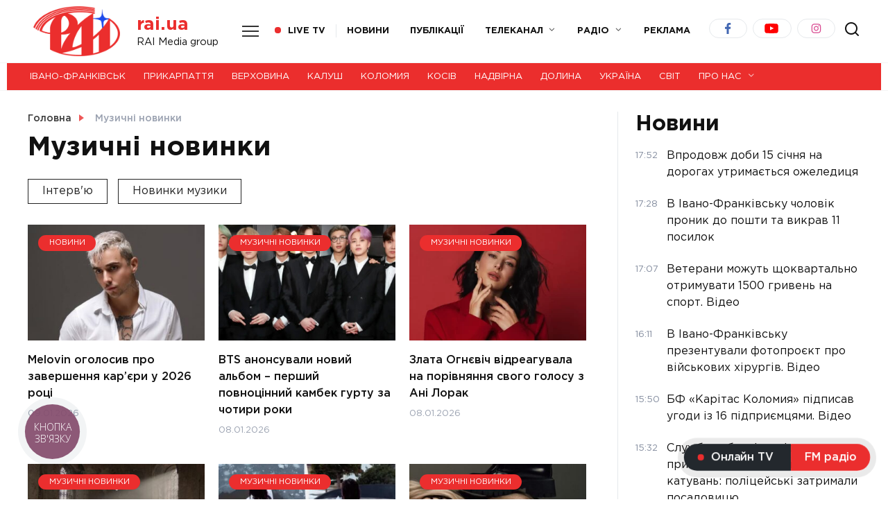

--- FILE ---
content_type: text/html; charset=UTF-8
request_url: https://rai.ua/muzychni-novynky
body_size: 24865
content:
<!doctype html>
<html lang="uk" prefix="og: https://ogp.me/ns#">
<head>
	<meta charset="UTF-8">
	<meta name="viewport" content="width=device-width, initial-scale=1">

	
<!-- Пошукова оптимізація (SEO) з Rank Math PRO - https://rankmath.com/ -->
<title>Музичні новинки - Телеканал РАІ</title>
<meta name="robots" content="follow, index, max-snippet:-1, max-video-preview:-1, max-image-preview:large"/>
<link rel="canonical" href="https://rai.ua/muzychni-novynky" />
<link rel="next" href="https://rai.ua/muzychni-novynky/page/2" />
<meta property="og:locale" content="uk_UA" />
<meta property="og:type" content="article" />
<meta property="og:title" content="Музичні новинки - Телеканал РАІ" />
<meta property="og:url" content="https://rai.ua/muzychni-novynky" />
<meta property="og:site_name" content="Телерадіокомпанія РАІ - Новини Івано-Франківська та Прикарпаття" />
<meta name="twitter:card" content="summary_large_image" />
<meta name="twitter:title" content="Музичні новинки - Телеканал РАІ" />
<meta name="twitter:label1" content="Записи" />
<meta name="twitter:data1" content="205" />
<script type="application/ld+json" class="rank-math-schema-pro">{"@context":"https://schema.org","@graph":[{"@type":"NewsMediaOrganization","@id":"https://rai.ua/#organization","name":"RAI Media group","url":"https://rai.ua","logo":{"@type":"ImageObject","@id":"https://rai.ua/#logo","url":"https://rai.ua/wp-content/uploads/2021/03/unnamed-2.jpg","contentUrl":"https://rai.ua/wp-content/uploads/2021/03/unnamed-2.jpg","caption":"\u0422\u0435\u043b\u0435\u0440\u0430\u0434\u0456\u043e\u043a\u043e\u043c\u043f\u0430\u043d\u0456\u044f \u0420\u0410\u0406 - \u041d\u043e\u0432\u0438\u043d\u0438 \u0406\u0432\u0430\u043d\u043e-\u0424\u0440\u0430\u043d\u043a\u0456\u0432\u0441\u044c\u043a\u0430 \u0442\u0430 \u041f\u0440\u0438\u043a\u0430\u0440\u043f\u0430\u0442\u0442\u044f","inLanguage":"uk","width":"500","height":"332"}},{"@type":"WebSite","@id":"https://rai.ua/#website","url":"https://rai.ua","name":"\u0422\u0435\u043b\u0435\u0440\u0430\u0434\u0456\u043e\u043a\u043e\u043c\u043f\u0430\u043d\u0456\u044f \u0420\u0410\u0406 - \u041d\u043e\u0432\u0438\u043d\u0438 \u0406\u0432\u0430\u043d\u043e-\u0424\u0440\u0430\u043d\u043a\u0456\u0432\u0441\u044c\u043a\u0430 \u0442\u0430 \u041f\u0440\u0438\u043a\u0430\u0440\u043f\u0430\u0442\u0442\u044f","alternateName":"\u041d\u043e\u0432\u0438\u043d\u0438 \u041f\u0440\u0438\u043a\u0430\u0440\u043f\u0430\u0442\u0442\u044f \u0442\u0430 \u0406\u0432\u0430\u043d\u043e-\u0424\u0440\u0430\u043d\u043a\u0456\u0432\u0441\u044c\u043a\u0430 | \u041e\u0444\u0456\u0446\u0456\u0439\u043d\u0438\u0439 \u0441\u0430\u0439\u0442 \u0442\u0435\u043b\u0435\u043a\u0430\u043d\u0430\u043b\u0443 \u0420\u0410\u0406","publisher":{"@id":"https://rai.ua/#organization"},"inLanguage":"uk"},{"@type":"CollectionPage","@id":"https://rai.ua/muzychni-novynky#webpage","url":"https://rai.ua/muzychni-novynky","name":"\u041c\u0443\u0437\u0438\u0447\u043d\u0456 \u043d\u043e\u0432\u0438\u043d\u043a\u0438 - \u0422\u0435\u043b\u0435\u043a\u0430\u043d\u0430\u043b \u0420\u0410\u0406","isPartOf":{"@id":"https://rai.ua/#website"},"inLanguage":"uk"}]}</script>
<!-- /Плагін Rank Math WordPress SEO -->

<link rel='dns-prefetch' href='//fonts.googleapis.com' />
<link rel='dns-prefetch' href='//use.fontawesome.com' />
<link rel="alternate" type="application/rss+xml" title="rai.ua &raquo; Музичні новинки Канал категорії" href="https://rai.ua/muzychni-novynky/feed" />
<script type="text/javascript">
/* <![CDATA[ */
window._wpemojiSettings = {"baseUrl":"https:\/\/s.w.org\/images\/core\/emoji\/15.0.3\/72x72\/","ext":".png","svgUrl":"https:\/\/s.w.org\/images\/core\/emoji\/15.0.3\/svg\/","svgExt":".svg","source":{"concatemoji":"https:\/\/rai.ua\/wp-includes\/js\/wp-emoji-release.min.js?ver=6.6.2"}};
/*! This file is auto-generated */
!function(i,n){var o,s,e;function c(e){try{var t={supportTests:e,timestamp:(new Date).valueOf()};sessionStorage.setItem(o,JSON.stringify(t))}catch(e){}}function p(e,t,n){e.clearRect(0,0,e.canvas.width,e.canvas.height),e.fillText(t,0,0);var t=new Uint32Array(e.getImageData(0,0,e.canvas.width,e.canvas.height).data),r=(e.clearRect(0,0,e.canvas.width,e.canvas.height),e.fillText(n,0,0),new Uint32Array(e.getImageData(0,0,e.canvas.width,e.canvas.height).data));return t.every(function(e,t){return e===r[t]})}function u(e,t,n){switch(t){case"flag":return n(e,"\ud83c\udff3\ufe0f\u200d\u26a7\ufe0f","\ud83c\udff3\ufe0f\u200b\u26a7\ufe0f")?!1:!n(e,"\ud83c\uddfa\ud83c\uddf3","\ud83c\uddfa\u200b\ud83c\uddf3")&&!n(e,"\ud83c\udff4\udb40\udc67\udb40\udc62\udb40\udc65\udb40\udc6e\udb40\udc67\udb40\udc7f","\ud83c\udff4\u200b\udb40\udc67\u200b\udb40\udc62\u200b\udb40\udc65\u200b\udb40\udc6e\u200b\udb40\udc67\u200b\udb40\udc7f");case"emoji":return!n(e,"\ud83d\udc26\u200d\u2b1b","\ud83d\udc26\u200b\u2b1b")}return!1}function f(e,t,n){var r="undefined"!=typeof WorkerGlobalScope&&self instanceof WorkerGlobalScope?new OffscreenCanvas(300,150):i.createElement("canvas"),a=r.getContext("2d",{willReadFrequently:!0}),o=(a.textBaseline="top",a.font="600 32px Arial",{});return e.forEach(function(e){o[e]=t(a,e,n)}),o}function t(e){var t=i.createElement("script");t.src=e,t.defer=!0,i.head.appendChild(t)}"undefined"!=typeof Promise&&(o="wpEmojiSettingsSupports",s=["flag","emoji"],n.supports={everything:!0,everythingExceptFlag:!0},e=new Promise(function(e){i.addEventListener("DOMContentLoaded",e,{once:!0})}),new Promise(function(t){var n=function(){try{var e=JSON.parse(sessionStorage.getItem(o));if("object"==typeof e&&"number"==typeof e.timestamp&&(new Date).valueOf()<e.timestamp+604800&&"object"==typeof e.supportTests)return e.supportTests}catch(e){}return null}();if(!n){if("undefined"!=typeof Worker&&"undefined"!=typeof OffscreenCanvas&&"undefined"!=typeof URL&&URL.createObjectURL&&"undefined"!=typeof Blob)try{var e="postMessage("+f.toString()+"("+[JSON.stringify(s),u.toString(),p.toString()].join(",")+"));",r=new Blob([e],{type:"text/javascript"}),a=new Worker(URL.createObjectURL(r),{name:"wpTestEmojiSupports"});return void(a.onmessage=function(e){c(n=e.data),a.terminate(),t(n)})}catch(e){}c(n=f(s,u,p))}t(n)}).then(function(e){for(var t in e)n.supports[t]=e[t],n.supports.everything=n.supports.everything&&n.supports[t],"flag"!==t&&(n.supports.everythingExceptFlag=n.supports.everythingExceptFlag&&n.supports[t]);n.supports.everythingExceptFlag=n.supports.everythingExceptFlag&&!n.supports.flag,n.DOMReady=!1,n.readyCallback=function(){n.DOMReady=!0}}).then(function(){return e}).then(function(){var e;n.supports.everything||(n.readyCallback(),(e=n.source||{}).concatemoji?t(e.concatemoji):e.wpemoji&&e.twemoji&&(t(e.twemoji),t(e.wpemoji)))}))}((window,document),window._wpemojiSettings);
/* ]]> */
</script>
<style id='wp-emoji-styles-inline-css' type='text/css'>

	img.wp-smiley, img.emoji {
		display: inline !important;
		border: none !important;
		box-shadow: none !important;
		height: 1em !important;
		width: 1em !important;
		margin: 0 0.07em !important;
		vertical-align: -0.1em !important;
		background: none !important;
		padding: 0 !important;
	}
</style>
<link rel='stylesheet' id='wp-block-library-css' href='https://rai.ua/wp-includes/css/dist/block-library/style.min.css?ver=6.6.2'  media='all' />
<style id='wp-block-library-theme-inline-css' type='text/css'>
.wp-block-audio :where(figcaption){color:#555;font-size:13px;text-align:center}.is-dark-theme .wp-block-audio :where(figcaption){color:#ffffffa6}.wp-block-audio{margin:0 0 1em}.wp-block-code{border:1px solid #ccc;border-radius:4px;font-family:Menlo,Consolas,monaco,monospace;padding:.8em 1em}.wp-block-embed :where(figcaption){color:#555;font-size:13px;text-align:center}.is-dark-theme .wp-block-embed :where(figcaption){color:#ffffffa6}.wp-block-embed{margin:0 0 1em}.blocks-gallery-caption{color:#555;font-size:13px;text-align:center}.is-dark-theme .blocks-gallery-caption{color:#ffffffa6}:root :where(.wp-block-image figcaption){color:#555;font-size:13px;text-align:center}.is-dark-theme :root :where(.wp-block-image figcaption){color:#ffffffa6}.wp-block-image{margin:0 0 1em}.wp-block-pullquote{border-bottom:4px solid;border-top:4px solid;color:currentColor;margin-bottom:1.75em}.wp-block-pullquote cite,.wp-block-pullquote footer,.wp-block-pullquote__citation{color:currentColor;font-size:.8125em;font-style:normal;text-transform:uppercase}.wp-block-quote{border-left:.25em solid;margin:0 0 1.75em;padding-left:1em}.wp-block-quote cite,.wp-block-quote footer{color:currentColor;font-size:.8125em;font-style:normal;position:relative}.wp-block-quote.has-text-align-right{border-left:none;border-right:.25em solid;padding-left:0;padding-right:1em}.wp-block-quote.has-text-align-center{border:none;padding-left:0}.wp-block-quote.is-large,.wp-block-quote.is-style-large,.wp-block-quote.is-style-plain{border:none}.wp-block-search .wp-block-search__label{font-weight:700}.wp-block-search__button{border:1px solid #ccc;padding:.375em .625em}:where(.wp-block-group.has-background){padding:1.25em 2.375em}.wp-block-separator.has-css-opacity{opacity:.4}.wp-block-separator{border:none;border-bottom:2px solid;margin-left:auto;margin-right:auto}.wp-block-separator.has-alpha-channel-opacity{opacity:1}.wp-block-separator:not(.is-style-wide):not(.is-style-dots){width:100px}.wp-block-separator.has-background:not(.is-style-dots){border-bottom:none;height:1px}.wp-block-separator.has-background:not(.is-style-wide):not(.is-style-dots){height:2px}.wp-block-table{margin:0 0 1em}.wp-block-table td,.wp-block-table th{word-break:normal}.wp-block-table :where(figcaption){color:#555;font-size:13px;text-align:center}.is-dark-theme .wp-block-table :where(figcaption){color:#ffffffa6}.wp-block-video :where(figcaption){color:#555;font-size:13px;text-align:center}.is-dark-theme .wp-block-video :where(figcaption){color:#ffffffa6}.wp-block-video{margin:0 0 1em}:root :where(.wp-block-template-part.has-background){margin-bottom:0;margin-top:0;padding:1.25em 2.375em}
</style>
<link rel='stylesheet' id='vema_block_show_editor_style-css' href='https://rai.ua/wp-content/plugins/embed-mixcloud-advanced/dist/block-show.min.css?ver=1615999990'  media='all' />
<style id='rank-math-toc-block-style-inline-css' type='text/css'>
.wp-block-rank-math-toc-block nav ol{counter-reset:item}.wp-block-rank-math-toc-block nav ol li{display:block}.wp-block-rank-math-toc-block nav ol li:before{content:counters(item, ".") ". ";counter-increment:item}

</style>
<style id='classic-theme-styles-inline-css' type='text/css'>
/*! This file is auto-generated */
.wp-block-button__link{color:#fff;background-color:#32373c;border-radius:9999px;box-shadow:none;text-decoration:none;padding:calc(.667em + 2px) calc(1.333em + 2px);font-size:1.125em}.wp-block-file__button{background:#32373c;color:#fff;text-decoration:none}
</style>
<style id='global-styles-inline-css' type='text/css'>
:root{--wp--preset--aspect-ratio--square: 1;--wp--preset--aspect-ratio--4-3: 4/3;--wp--preset--aspect-ratio--3-4: 3/4;--wp--preset--aspect-ratio--3-2: 3/2;--wp--preset--aspect-ratio--2-3: 2/3;--wp--preset--aspect-ratio--16-9: 16/9;--wp--preset--aspect-ratio--9-16: 9/16;--wp--preset--color--black: #000000;--wp--preset--color--cyan-bluish-gray: #abb8c3;--wp--preset--color--white: #ffffff;--wp--preset--color--pale-pink: #f78da7;--wp--preset--color--vivid-red: #cf2e2e;--wp--preset--color--luminous-vivid-orange: #ff6900;--wp--preset--color--luminous-vivid-amber: #fcb900;--wp--preset--color--light-green-cyan: #7bdcb5;--wp--preset--color--vivid-green-cyan: #00d084;--wp--preset--color--pale-cyan-blue: #8ed1fc;--wp--preset--color--vivid-cyan-blue: #0693e3;--wp--preset--color--vivid-purple: #9b51e0;--wp--preset--gradient--vivid-cyan-blue-to-vivid-purple: linear-gradient(135deg,rgba(6,147,227,1) 0%,rgb(155,81,224) 100%);--wp--preset--gradient--light-green-cyan-to-vivid-green-cyan: linear-gradient(135deg,rgb(122,220,180) 0%,rgb(0,208,130) 100%);--wp--preset--gradient--luminous-vivid-amber-to-luminous-vivid-orange: linear-gradient(135deg,rgba(252,185,0,1) 0%,rgba(255,105,0,1) 100%);--wp--preset--gradient--luminous-vivid-orange-to-vivid-red: linear-gradient(135deg,rgba(255,105,0,1) 0%,rgb(207,46,46) 100%);--wp--preset--gradient--very-light-gray-to-cyan-bluish-gray: linear-gradient(135deg,rgb(238,238,238) 0%,rgb(169,184,195) 100%);--wp--preset--gradient--cool-to-warm-spectrum: linear-gradient(135deg,rgb(74,234,220) 0%,rgb(151,120,209) 20%,rgb(207,42,186) 40%,rgb(238,44,130) 60%,rgb(251,105,98) 80%,rgb(254,248,76) 100%);--wp--preset--gradient--blush-light-purple: linear-gradient(135deg,rgb(255,206,236) 0%,rgb(152,150,240) 100%);--wp--preset--gradient--blush-bordeaux: linear-gradient(135deg,rgb(254,205,165) 0%,rgb(254,45,45) 50%,rgb(107,0,62) 100%);--wp--preset--gradient--luminous-dusk: linear-gradient(135deg,rgb(255,203,112) 0%,rgb(199,81,192) 50%,rgb(65,88,208) 100%);--wp--preset--gradient--pale-ocean: linear-gradient(135deg,rgb(255,245,203) 0%,rgb(182,227,212) 50%,rgb(51,167,181) 100%);--wp--preset--gradient--electric-grass: linear-gradient(135deg,rgb(202,248,128) 0%,rgb(113,206,126) 100%);--wp--preset--gradient--midnight: linear-gradient(135deg,rgb(2,3,129) 0%,rgb(40,116,252) 100%);--wp--preset--font-size--small: 19.5px;--wp--preset--font-size--medium: 20px;--wp--preset--font-size--large: 36.5px;--wp--preset--font-size--x-large: 42px;--wp--preset--font-size--normal: 22px;--wp--preset--font-size--huge: 49.5px;--wp--preset--spacing--20: 0.44rem;--wp--preset--spacing--30: 0.67rem;--wp--preset--spacing--40: 1rem;--wp--preset--spacing--50: 1.5rem;--wp--preset--spacing--60: 2.25rem;--wp--preset--spacing--70: 3.38rem;--wp--preset--spacing--80: 5.06rem;--wp--preset--shadow--natural: 6px 6px 9px rgba(0, 0, 0, 0.2);--wp--preset--shadow--deep: 12px 12px 50px rgba(0, 0, 0, 0.4);--wp--preset--shadow--sharp: 6px 6px 0px rgba(0, 0, 0, 0.2);--wp--preset--shadow--outlined: 6px 6px 0px -3px rgba(255, 255, 255, 1), 6px 6px rgba(0, 0, 0, 1);--wp--preset--shadow--crisp: 6px 6px 0px rgba(0, 0, 0, 1);}:where(.is-layout-flex){gap: 0.5em;}:where(.is-layout-grid){gap: 0.5em;}body .is-layout-flex{display: flex;}.is-layout-flex{flex-wrap: wrap;align-items: center;}.is-layout-flex > :is(*, div){margin: 0;}body .is-layout-grid{display: grid;}.is-layout-grid > :is(*, div){margin: 0;}:where(.wp-block-columns.is-layout-flex){gap: 2em;}:where(.wp-block-columns.is-layout-grid){gap: 2em;}:where(.wp-block-post-template.is-layout-flex){gap: 1.25em;}:where(.wp-block-post-template.is-layout-grid){gap: 1.25em;}.has-black-color{color: var(--wp--preset--color--black) !important;}.has-cyan-bluish-gray-color{color: var(--wp--preset--color--cyan-bluish-gray) !important;}.has-white-color{color: var(--wp--preset--color--white) !important;}.has-pale-pink-color{color: var(--wp--preset--color--pale-pink) !important;}.has-vivid-red-color{color: var(--wp--preset--color--vivid-red) !important;}.has-luminous-vivid-orange-color{color: var(--wp--preset--color--luminous-vivid-orange) !important;}.has-luminous-vivid-amber-color{color: var(--wp--preset--color--luminous-vivid-amber) !important;}.has-light-green-cyan-color{color: var(--wp--preset--color--light-green-cyan) !important;}.has-vivid-green-cyan-color{color: var(--wp--preset--color--vivid-green-cyan) !important;}.has-pale-cyan-blue-color{color: var(--wp--preset--color--pale-cyan-blue) !important;}.has-vivid-cyan-blue-color{color: var(--wp--preset--color--vivid-cyan-blue) !important;}.has-vivid-purple-color{color: var(--wp--preset--color--vivid-purple) !important;}.has-black-background-color{background-color: var(--wp--preset--color--black) !important;}.has-cyan-bluish-gray-background-color{background-color: var(--wp--preset--color--cyan-bluish-gray) !important;}.has-white-background-color{background-color: var(--wp--preset--color--white) !important;}.has-pale-pink-background-color{background-color: var(--wp--preset--color--pale-pink) !important;}.has-vivid-red-background-color{background-color: var(--wp--preset--color--vivid-red) !important;}.has-luminous-vivid-orange-background-color{background-color: var(--wp--preset--color--luminous-vivid-orange) !important;}.has-luminous-vivid-amber-background-color{background-color: var(--wp--preset--color--luminous-vivid-amber) !important;}.has-light-green-cyan-background-color{background-color: var(--wp--preset--color--light-green-cyan) !important;}.has-vivid-green-cyan-background-color{background-color: var(--wp--preset--color--vivid-green-cyan) !important;}.has-pale-cyan-blue-background-color{background-color: var(--wp--preset--color--pale-cyan-blue) !important;}.has-vivid-cyan-blue-background-color{background-color: var(--wp--preset--color--vivid-cyan-blue) !important;}.has-vivid-purple-background-color{background-color: var(--wp--preset--color--vivid-purple) !important;}.has-black-border-color{border-color: var(--wp--preset--color--black) !important;}.has-cyan-bluish-gray-border-color{border-color: var(--wp--preset--color--cyan-bluish-gray) !important;}.has-white-border-color{border-color: var(--wp--preset--color--white) !important;}.has-pale-pink-border-color{border-color: var(--wp--preset--color--pale-pink) !important;}.has-vivid-red-border-color{border-color: var(--wp--preset--color--vivid-red) !important;}.has-luminous-vivid-orange-border-color{border-color: var(--wp--preset--color--luminous-vivid-orange) !important;}.has-luminous-vivid-amber-border-color{border-color: var(--wp--preset--color--luminous-vivid-amber) !important;}.has-light-green-cyan-border-color{border-color: var(--wp--preset--color--light-green-cyan) !important;}.has-vivid-green-cyan-border-color{border-color: var(--wp--preset--color--vivid-green-cyan) !important;}.has-pale-cyan-blue-border-color{border-color: var(--wp--preset--color--pale-cyan-blue) !important;}.has-vivid-cyan-blue-border-color{border-color: var(--wp--preset--color--vivid-cyan-blue) !important;}.has-vivid-purple-border-color{border-color: var(--wp--preset--color--vivid-purple) !important;}.has-vivid-cyan-blue-to-vivid-purple-gradient-background{background: var(--wp--preset--gradient--vivid-cyan-blue-to-vivid-purple) !important;}.has-light-green-cyan-to-vivid-green-cyan-gradient-background{background: var(--wp--preset--gradient--light-green-cyan-to-vivid-green-cyan) !important;}.has-luminous-vivid-amber-to-luminous-vivid-orange-gradient-background{background: var(--wp--preset--gradient--luminous-vivid-amber-to-luminous-vivid-orange) !important;}.has-luminous-vivid-orange-to-vivid-red-gradient-background{background: var(--wp--preset--gradient--luminous-vivid-orange-to-vivid-red) !important;}.has-very-light-gray-to-cyan-bluish-gray-gradient-background{background: var(--wp--preset--gradient--very-light-gray-to-cyan-bluish-gray) !important;}.has-cool-to-warm-spectrum-gradient-background{background: var(--wp--preset--gradient--cool-to-warm-spectrum) !important;}.has-blush-light-purple-gradient-background{background: var(--wp--preset--gradient--blush-light-purple) !important;}.has-blush-bordeaux-gradient-background{background: var(--wp--preset--gradient--blush-bordeaux) !important;}.has-luminous-dusk-gradient-background{background: var(--wp--preset--gradient--luminous-dusk) !important;}.has-pale-ocean-gradient-background{background: var(--wp--preset--gradient--pale-ocean) !important;}.has-electric-grass-gradient-background{background: var(--wp--preset--gradient--electric-grass) !important;}.has-midnight-gradient-background{background: var(--wp--preset--gradient--midnight) !important;}.has-small-font-size{font-size: var(--wp--preset--font-size--small) !important;}.has-medium-font-size{font-size: var(--wp--preset--font-size--medium) !important;}.has-large-font-size{font-size: var(--wp--preset--font-size--large) !important;}.has-x-large-font-size{font-size: var(--wp--preset--font-size--x-large) !important;}
:where(.wp-block-post-template.is-layout-flex){gap: 1.25em;}:where(.wp-block-post-template.is-layout-grid){gap: 1.25em;}
:where(.wp-block-columns.is-layout-flex){gap: 2em;}:where(.wp-block-columns.is-layout-grid){gap: 2em;}
:root :where(.wp-block-pullquote){font-size: 1.5em;line-height: 1.6;}
</style>
<link rel='stylesheet' id='google-fonts-css' href='https://fonts.googleapis.com/css?family=Montserrat%3A400%2C400i%2C700&#038;subset=cyrillic&#038;ver=6.6.2'  media='all' />
<link rel='stylesheet' id='reboot-style-css' href='https://rai.ua/wp-content/themes/reboot/assets/css/style.min.css?ver=1.0.0'  media='all' />
<link rel='stylesheet' id='wpra_front_css-css' href='https://rai.ua/wp-content/plugins/wp-reactions-lite/assets/css/front.css?v=1.2.7&#038;ver=6.6.2'  media='all' />
<link rel='stylesheet' id='wpra_common_css-css' href='https://rai.ua/wp-content/plugins/wp-reactions-lite/assets/css/common.css?v=1.2.7&#038;ver=6.6.2'  media='all' />
<link rel='stylesheet' id='font-awesome-official-css' href='https://use.fontawesome.com/releases/v5.15.2/css/all.css'  media='all' integrity="sha384-vSIIfh2YWi9wW0r9iZe7RJPrKwp6bG+s9QZMoITbCckVJqGCCRhc+ccxNcdpHuYu" crossorigin="anonymous" />
<link rel='stylesheet' id='reboot-style-child-css' href='https://rai.ua/wp-content/themes/reboot_child/style.css?ver=6.6.2'  media='all' />
<link rel='stylesheet' id='font-awesome-official-v4shim-css' href='https://use.fontawesome.com/releases/v5.15.2/css/v4-shims.css'  media='all' integrity="sha384-1CjXmylX8++C7CVZORGA9EwcbYDfZV2D4Kl1pTm3hp2I/usHDafIrgBJNuRTDQ4f" crossorigin="anonymous" />
<style id='font-awesome-official-v4shim-inline-css' type='text/css'>
@font-face {
font-family: "FontAwesome";
src: url("https://use.fontawesome.com/releases/v5.15.2/webfonts/fa-brands-400.eot"),
		url("https://use.fontawesome.com/releases/v5.15.2/webfonts/fa-brands-400.eot?#iefix") format("embedded-opentype"),
		url("https://use.fontawesome.com/releases/v5.15.2/webfonts/fa-brands-400.woff2") format("woff2"),
		url("https://use.fontawesome.com/releases/v5.15.2/webfonts/fa-brands-400.woff") format("woff"),
		url("https://use.fontawesome.com/releases/v5.15.2/webfonts/fa-brands-400.ttf") format("truetype"),
		url("https://use.fontawesome.com/releases/v5.15.2/webfonts/fa-brands-400.svg#fontawesome") format("svg");
}

@font-face {
font-family: "FontAwesome";
src: url("https://use.fontawesome.com/releases/v5.15.2/webfonts/fa-solid-900.eot"),
		url("https://use.fontawesome.com/releases/v5.15.2/webfonts/fa-solid-900.eot?#iefix") format("embedded-opentype"),
		url("https://use.fontawesome.com/releases/v5.15.2/webfonts/fa-solid-900.woff2") format("woff2"),
		url("https://use.fontawesome.com/releases/v5.15.2/webfonts/fa-solid-900.woff") format("woff"),
		url("https://use.fontawesome.com/releases/v5.15.2/webfonts/fa-solid-900.ttf") format("truetype"),
		url("https://use.fontawesome.com/releases/v5.15.2/webfonts/fa-solid-900.svg#fontawesome") format("svg");
}

@font-face {
font-family: "FontAwesome";
src: url("https://use.fontawesome.com/releases/v5.15.2/webfonts/fa-regular-400.eot"),
		url("https://use.fontawesome.com/releases/v5.15.2/webfonts/fa-regular-400.eot?#iefix") format("embedded-opentype"),
		url("https://use.fontawesome.com/releases/v5.15.2/webfonts/fa-regular-400.woff2") format("woff2"),
		url("https://use.fontawesome.com/releases/v5.15.2/webfonts/fa-regular-400.woff") format("woff"),
		url("https://use.fontawesome.com/releases/v5.15.2/webfonts/fa-regular-400.ttf") format("truetype"),
		url("https://use.fontawesome.com/releases/v5.15.2/webfonts/fa-regular-400.svg#fontawesome") format("svg");
unicode-range: U+F004-F005,U+F007,U+F017,U+F022,U+F024,U+F02E,U+F03E,U+F044,U+F057-F059,U+F06E,U+F070,U+F075,U+F07B-F07C,U+F080,U+F086,U+F089,U+F094,U+F09D,U+F0A0,U+F0A4-F0A7,U+F0C5,U+F0C7-F0C8,U+F0E0,U+F0EB,U+F0F3,U+F0F8,U+F0FE,U+F111,U+F118-F11A,U+F11C,U+F133,U+F144,U+F146,U+F14A,U+F14D-F14E,U+F150-F152,U+F15B-F15C,U+F164-F165,U+F185-F186,U+F191-F192,U+F1AD,U+F1C1-F1C9,U+F1CD,U+F1D8,U+F1E3,U+F1EA,U+F1F6,U+F1F9,U+F20A,U+F247-F249,U+F24D,U+F254-F25B,U+F25D,U+F267,U+F271-F274,U+F279,U+F28B,U+F28D,U+F2B5-F2B6,U+F2B9,U+F2BB,U+F2BD,U+F2C1-F2C2,U+F2D0,U+F2D2,U+F2DC,U+F2ED,U+F328,U+F358-F35B,U+F3A5,U+F3D1,U+F410,U+F4AD;
}
</style>
<script type="text/javascript" src="https://rai.ua/wp-includes/js/jquery/jquery.min.js?ver=3.7.1" id="jquery-core-js"></script>
<script type="text/javascript" src="https://rai.ua/wp-includes/js/jquery/jquery-migrate.min.js?ver=3.4.1" id="jquery-migrate-js"></script>
<link rel="https://api.w.org/" href="https://rai.ua/wp-json/" /><link rel="alternate" title="JSON" type="application/json" href="https://rai.ua/wp-json/wp/v2/categories/239" /><link rel="EditURI" type="application/rsd+xml" title="RSD" href="https://rai.ua/xmlrpc.php?rsd" />
<meta name="generator" content="WordPress 6.6.2" />

		<!-- GA Google Analytics @ https://m0n.co/ga -->
		<script async src="https://www.googletagmanager.com/gtag/js?id=G-W75YF80DCS"></script>
		<script>
			window.dataLayer = window.dataLayer || [];
			function gtag(){dataLayer.push(arguments);}
			gtag('js', new Date());
			gtag('config', 'G-W75YF80DCS');
		</script>

	
    <style>::selection, .card-slider__category, .card-slider-container .swiper-pagination-bullet-active, .post-card--grid .post-card__thumbnail:before, .post-card:not(.post-card--small) .post-card__thumbnail a:before, .post-card:not(.post-card--small) .post-card__category,  .post-box--high .post-box__category span, .post-box--wide .post-box__category span, .page-separator, .pagination .nav-links .page-numbers:not(.dots):not(.current):before, .btn, .btn-primary:hover, .btn-primary:not(:disabled):not(.disabled).active, .btn-primary:not(:disabled):not(.disabled):active, .show>.btn-primary.dropdown-toggle, .comment-respond .form-submit input, .page-links__item{background-color:#eb2e2e}.entry-image--big .entry-image__body .post-card__category a, .home-text ul:not([class])>li:before, .page-content ul:not([class])>li:before, .taxonomy-description ul:not([class])>li:before, .widget-area .widget_categories ul.menu li a:before, .widget-area .widget_categories ul.menu li span:before, .widget-area .widget_categories>ul li a:before, .widget-area .widget_categories>ul li span:before, .widget-area .widget_nav_menu ul.menu li a:before, .widget-area .widget_nav_menu ul.menu li span:before, .widget-area .widget_nav_menu>ul li a:before, .widget-area .widget_nav_menu>ul li span:before, .page-links .page-numbers:not(.dots):not(.current):before, .page-links .post-page-numbers:not(.dots):not(.current):before, .pagination .nav-links .page-numbers:not(.dots):not(.current):before, .pagination .nav-links .post-page-numbers:not(.dots):not(.current):before, .entry-image--full .entry-image__body .post-card__category a, .entry-image--fullscreen .entry-image__body .post-card__category a, .entry-image--wide .entry-image__body .post-card__category a{background-color:#eb2e2e}.comment-respond input:focus, select:focus, textarea:focus, .post-card--grid.post-card--thumbnail-no, .post-card--standard:after, .spoiler-box, .btn-primary, .btn-primary:hover, .btn-primary:not(:disabled):not(.disabled).active, .btn-primary:not(:disabled):not(.disabled):active, .show>.btn-primary.dropdown-toggle, .inp:focus, .entry-tag:focus, .entry-tag:hover, .search-screen .search-form .search-field:focus, .entry-content ul:not([class])>li:before, .text-content ul:not([class])>li:before, .entry-content blockquote{border-color:#eb2e2e}.post-card--grid a:hover, .post-card--small .post-card__category, .post-card__author:before, .post-card__comments:before, .post-card__date:before, .post-card__like:before, .post-card__views:before, .entry-author:before, .entry-date:before, .entry-time:before, .entry-views:before, .entry-content ol:not([class])>li:before, .text-content ol:not([class])>li:before, .entry-content blockquote:before, .spoiler-box__title:after, .search-icon:hover:before, .search-form .search-submit:hover:before, .star-rating-item.hover,
        .comment-list .bypostauthor>.comment-body .comment-author:after,
        .breadcrumb a, .breadcrumb span,
        .search-screen .search-form .search-submit:before, 
        .star-rating--score-1:not(.hover) .star-rating-item:nth-child(1),
        .star-rating--score-2:not(.hover) .star-rating-item:nth-child(1), .star-rating--score-2:not(.hover) .star-rating-item:nth-child(2),
        .star-rating--score-3:not(.hover) .star-rating-item:nth-child(1), .star-rating--score-3:not(.hover) .star-rating-item:nth-child(2), .star-rating--score-3:not(.hover) .star-rating-item:nth-child(3),
        .star-rating--score-4:not(.hover) .star-rating-item:nth-child(1), .star-rating--score-4:not(.hover) .star-rating-item:nth-child(2), .star-rating--score-4:not(.hover) .star-rating-item:nth-child(3), .star-rating--score-4:not(.hover) .star-rating-item:nth-child(4),
        .star-rating--score-5:not(.hover) .star-rating-item:nth-child(1), .star-rating--score-5:not(.hover) .star-rating-item:nth-child(2), .star-rating--score-5:not(.hover) .star-rating-item:nth-child(3), .star-rating--score-5:not(.hover) .star-rating-item:nth-child(4), .star-rating--score-5:not(.hover) .star-rating-item:nth-child(5){color:#eb2e2e}a:hover, a:focus, a:active, .spanlink:hover, .top-menu ul li>span:hover, .main-navigation ul li a:hover, .main-navigation ul li span:hover, .footer-navigation ul li a:hover, .footer-navigation ul li span:hover, .comment-reply-link:hover, .pseudo-link:hover, .child-categories ul li a:hover{color:#d8d8d8}.top-menu>ul>li>a:before, .top-menu>ul>li>span:before{background:#d8d8d8}.child-categories ul li a:hover, .post-box--no-thumb a:hover{border-color:#d8d8d8}.post-box--card:hover{box-shadow: inset 0 0 0 1px #d8d8d8}.post-box--card:hover{-webkit-box-shadow: inset 0 0 0 1px #d8d8d8}.main-navigation, .footer-navigation, .footer-navigation .removed-link, .main-navigation .removed-link, .main-navigation ul li>a, .footer-navigation ul li>a{color:#ffffff}.main-navigation, .main-navigation ul li .sub-menu li, .main-navigation ul li.menu-item-has-children:before, .footer-navigation, .footer-navigation ul li .sub-menu li, .footer-navigation ul li.menu-item-has-children:before{background-color:#eb2e2d}@media (max-width: 991px){.widget-area{display: block}}</style>
<style type="text/css">.broken_link, a.broken_link {
	text-decoration: line-through;
}</style><link rel="icon" href="https://rai.ua/wp-content/uploads/2021/03/cropped-favkarai2-32x32.png" sizes="32x32" />
<link rel="icon" href="https://rai.ua/wp-content/uploads/2021/03/cropped-favkarai2-192x192.png" sizes="192x192" />
<link rel="apple-touch-icon" href="https://rai.ua/wp-content/uploads/2021/03/cropped-favkarai2-180x180.png" />
<meta name="msapplication-TileImage" content="https://rai.ua/wp-content/uploads/2021/03/cropped-favkarai2-270x270.png" />
		<style type="text/css" id="wp-custom-css">
			.fa-camera:before {
    content: "\f030";
    color: #1d49eb;
}
.fa-video:before {
    content: "\f03d";
	  color: #1d49eb;
}		</style>
		    		<style>
            @font-face {
                font-family: 'GothamPro';
                src: url("/wp-content/themes/reboot_child/assets/GothamPro/GothamPro-Regular.woff") format("woff");
                font-weight: 400;
                font-style: normal;
                font-stretch: normal;
                font-display: swap
            }
        </style>
        <link rel=preload href=/wp-content/themes/reboot_child/assets/GothamPro/GothamPro-Regular.woff as=font type=font/woff crossorigin=anonymous>
        <style>
            @font-face {
                font-family: 'GothamPro';
                src: url("/wp-content/themes/reboot_child/assets/GothamPro/GothamPro-RegularItalic.woff") format("woff");
                font-weight: 400;
                font-style: italic;
                font-stretch: normal;
                font-display: swap
            }
        </style>
        <link rel=preload href=/wp-content/themes/reboot_child/assets/GothamPro/GothamPro-RegularItalic.woff as=font type=font/woff crossorigin=anonymous>
        <style>
            @font-face {
                font-family: 'GothamPro';
                src: url("/wp-content/themes/reboot_child/assets/GothamPro/GothamPro-Medium.woff") format("woff");
                font-weight: 500;
                font-style: normal;
                font-stretch: normal;
                font-display: swap
            }
        </style>
        <link rel=preload href=/wp-content/themes/reboot_child/assets/GothamPro/GothamPro-Medium.woff as=font type=font/woff crossorigin=anonymous>
        <style>
            @font-face {
                font-family: 'GothamPro';
                src: url("/wp-content/themes/reboot_child/assets/GothamPro/GothamPro-MediumItalic.woff") format("woff");
                font-weight: 500;
                font-style: italic;
                font-stretch: normal;
                font-display: swap
            }
        </style>
        <link rel=preload href=/wp-content/themes/reboot_child/assets/GothamPro/GothamPro-MediumItalic.woff as=font type=font/woff crossorigin=anonymous>
        <style>
            @font-face {
                font-family: 'GothamPro';
                src: url("/wp-content/themes/reboot_child/assets/GothamPro/GothamPro-Bold.woff") format("woff");
                font-weight: 700;
                font-style: normal;
                font-stretch: normal;
                font-display: swap
            }
        </style>
        <link rel=preload href=/wp-content/themes/reboot_child/assets/GothamPro/GothamPro-Bold.woff as=font type=font/woff crossorigin=anonymous>
        <style>
            @font-face {
                font-family: 'GothamPro';
                src: url("/wp-content/themes/reboot_child/assets/GothamPro/GothamPro-BoldItalic.woff") format("woff");
                font-weight: 700;
                font-style: italic;
                font-stretch: normal;
                font-display: swap
            }
			#livevideo span {
			  position: relative;
			  pointer-events: none;
			}
			#livevideo::before {
			  --size: 0;
			  content: "";
			  position: absolute;
			  left: var(--x);
			  top: var(--y);
			  width: var(--size);
			  height: var(--size);
			  background: radial-gradient(circle closest-side, #4405f7, transparent);
			  transform: translate(-50%, -50%);
			  transition: width 0.2s ease, height 0.2s ease;
			}
			#livevideo:hover::before {
			  --size: 400px;
			}
        </style>
        <link rel=preload href=/wp-content/themes/reboot_child/assets/GothamPro/GothamPro-BoldItalic.woff as=font type=font/woff crossorigin=anonymous>
        <link rel="stylesheet" href="/wp-content/themes/reboot_child/assets/js/video.popup.css">
</head>
<body class="archive category category-muzychni-novynky category-239 wp-embed-responsive sidebar-right">
<audio id="player" preload="none"></audio>
<script src="/wp-content/themes/reboot_child/assets/js/video.popup.js?v=3"></script>
<div class="liveb">
    <a id="livevideo" video-url="https://www.youtube.com/watch?v=xFRrxt_qNVM">
        <span class="tvon">Онлайн TV</span>
    </a>
    <a id="liveradio" class="playr" onclick="playRadio()">
        <span class="tvon" id="radioText">FM радіо</span>
    </a>
    <a id="liveradio" class="pause" onclick="pauseRadio()">
        <span class="tvon" id="pauseText">FM пауза</span>
    </a>

    <style>
        .playr {
            display: initial;
            cursor: pointer;
        }

        .pause {
            display: none;
            background: #3f51b5 !important;
            cursor: pointer;
        }

        .playon .playr {
            display: none;
        }

        .playon .pause {
            display: initial;
        }

        #loading-indicator {
            color: red;
            font-size: 14px;
        }
    </style>
</div>

<script>
    function playRadio() {
        var player = document.getElementById('player');
        var radioText = document.getElementById('radioText');
        var pauseText = document.getElementById('pauseText');

        // Зміна тексту на "Завантаження..." на обох кнопках
        radioText.innerText = 'Завантаження...';
        pauseText.innerText = 'Завантаження...';

        // Якщо src ще не встановлений, додаємо його динамічно
        if (!player.src) {
            player.src = 'https://radio.rai.ua:9000/rai'; // Динамічно додаємо src
        }

        // Коли аудіо готове до відтворення
        player.addEventListener('canplay', function() {
            // Змінюємо текст на "FM радіо" і "FM пауза"
            radioText.innerText = 'FM радіо';
            pauseText.innerText = 'FM пауза';
            player.play();
            document.querySelector('.liveb').classList.add('playon');
        });

        // Починаємо завантаження аудіо
        player.load();
    }

    function pauseRadio() {
        var player = document.getElementById('player');
        player.pause();
        document.querySelector('.liveb').classList.remove('playon');
    }
</script>



		 <script>
		 document.querySelector('#livevideo').onmousemove = e => {

			  const x = e.pageX - e.target.offsetLeft;
			  const y = e.pageY - e.target.offsetTop;

			  e.target.style.setProperty('--x', `${x}px`);
			  e.target.style.setProperty('--y', `${y}px`);

			};
			jQuery(document).ready(
				function($) {      
								$("#livevideo").videoPopup({
								autoplay: 1,
								controlsColor: 'white',
								});
								$(".livetvm").videoPopup({
								autoplay: 1,
								controlsColor: 'white',
								});
								//$('.mediPlayer').mediaPlayer();
							


			});
		</script>
		
<script>
jQuery(document).ready(
    function($) {      
     		$(".playr").click(function() {
            $('body').toggleClass("playon");
			});
			$(".pause").click(function() {
            $('body').removeClass("playon");
			});
			
});
</script>

<div id="page" class="site">
    <a class="skip-link screen-reader-text" href="#content">Skip to content</a>
	
    
<script>
jQuery(document).ready(
    function($) {      
     		$(".descburger").click(function() {
            $('body').toggleClass("dop-nav-active");
			});
			
});
</script>
<header id="masthead" class="site-header fixed" itemscope itemtype="http://schema.org/WPHeader">
    <div class="bg-header site-header-inner fixed">

        <div class="humburger js-humburger"><span></span><span></span><span></span></div>
		
        <div class="site-branding">
    <div class="site-logotype"><a href="https://rai.ua/"><img src="https://rai.ua/wp-content/uploads/2021/03/rai-or-300x173-1.png" alt="rai.ua"></a></div><div class="site-branding__body"><div class="site-title"><a href="https://rai.ua/">rai.ua</a></div><p class="site-description">RAI Media group</p></div></div><!-- .site-branding -->			<div class="descburger humburger js-humburger"><span></span><span></span><span></span></div>
			<div class="top-menu"><ul id="top-menu" class="menu"><li id="menu-item-60836" video-url="https://www.youtube.com/watch?v=NVFNY3ICnys" class="livetvm menu-item menu-item-type-custom menu-item-object-custom menu-item-60836"><a href="#">Live TV</a></li>
<li id="menu-item-60837" class="menu-item menu-item-type-taxonomy menu-item-object-category menu-item-60837"><a href="https://rai.ua/novyny">Новини</a></li>
<li id="menu-item-60838" class="menu-item menu-item-type-taxonomy menu-item-object-category menu-item-60838"><a href="https://rai.ua/publikatsii">Публікації</a></li>
<li id="menu-item-60846" class="menu-item menu-item-type-post_type menu-item-object-page menu-item-has-children menu-item-60846"><a href="https://rai.ua/onlain-tv">Телеканал</a>
<ul class="sub-menu">
	<li id="menu-item-60844" class="menu-item menu-item-type-post_type menu-item-object-page menu-item-60844"><a href="https://rai.ua/onlain-tv">Дивитися онлайн</a></li>
	<li id="menu-item-91736" class="menu-item menu-item-type-post_type menu-item-object-page menu-item-91736"><a href="https://rai.ua/?page_id=20">Історія телеканалу</a></li>
	<li id="menu-item-90681" class="menu-item menu-item-type-post_type menu-item-object-page menu-item-90681"><a href="https://rai.ua/zhyttia-telekanalu2022">Життя телеканалу</a></li>
	<li id="menu-item-63879" class="menu-item menu-item-type-taxonomy menu-item-object-category menu-item-63879"><a href="https://rai.ua/programy">Проєкти</a></li>
</ul>
</li>
<li id="menu-item-60839" class="menu-item menu-item-type-post_type menu-item-object-page current-menu-ancestor current-menu-parent current_page_parent current_page_ancestor menu-item-has-children menu-item-60839"><a href="https://rai.ua/radio-onlain">Радіо</a>
<ul class="sub-menu">
	<li id="menu-item-90747" class="menu-item menu-item-type-taxonomy menu-item-object-category current-menu-item menu-item-90747"><span class="removed-link">Музичні новинки</span></li>
	<li id="menu-item-60840" class="menu-item menu-item-type-post_type menu-item-object-page menu-item-60840"><a href="https://rai.ua/radio-onlain">Слухати онлайн</a></li>
	<li id="menu-item-115340" class="menu-item menu-item-type-taxonomy menu-item-object-category menu-item-115340"><a href="https://rai.ua/podcast">Подкасти</a></li>
	<li id="menu-item-115342" class="menu-item menu-item-type-taxonomy menu-item-object-category menu-item-115342"><a href="https://rai.ua/gosti-studii">Гості студії</a></li>
</ul>
</li>
<li id="menu-item-90683" class="menu-item menu-item-type-taxonomy menu-item-object-category menu-item-90683"><a href="https://rai.ua/poslugy">РЕКЛАМА</a></li>
</ul></div>
<div class="social-links">
    <div class="social-buttons social-buttons--square social-buttons--circle">

    <span class="social-button social-button--facebook js-social-link" data-uri="https://www.facebook.com/%D0%A2%D0%A0%D0%9A-%D0%A0%D0%90%D0%86-340117442832163"></span><span class="social-button social-button--youtube js-social-link" data-uri="https://www.youtube.com/channel/UCPDnNb2F-Zam8WPKcGyL7_w"></span><span class="social-button social-button--instagram js-social-link" data-uri="https://www.instagram.com/rai.radio/"></span>
    </div>
</div>

                <div class="header-search">
                    <span class="search-icon js-search-icon"></span>
                </div>
            
    </div>
	<nav class="dop-nav">

<div class="container">
<div class="row">
<div class="col-12">
                    <div class="as"><ul id="menu-dodatkove-meniu" class="as list"><li id="menu-item-120804" class="menu-item menu-item-type-taxonomy menu-item-object-category menu-item-120804"><a href="https://rai.ua/novyny">Новини</a></li>
<li id="menu-item-121127" class="menu-item menu-item-type-taxonomy menu-item-object-category menu-item-121127"><a href="https://rai.ua/novyny/svit">Світ</a></li>
<li id="menu-item-121126" class="menu-item menu-item-type-taxonomy menu-item-object-category menu-item-121126"><a href="https://rai.ua/novyny/ukraina">Україна</a></li>
</ul></div>
</div>
</div>
</div>
</nav>
</header><!-- #masthead -->


    
    <div class="site-header fixed">
    <nav id="site-navigation" class="main-navigation fixed">
        <div class="main-navigation-inner full">
            <div class="menu-golovne-meniu-pid-shapkoiu-container"><ul id="header_menu" class="menu"><li id="menu-item-2467" class="menu-item menu-item-type-taxonomy menu-item-object-category menu-item-2467"><a href="https://rai.ua/novyny/prykarpattia/ivano-frankivsk">Івано-Франківськ</a></li>
<li id="menu-item-2484" class="menu-item menu-item-type-taxonomy menu-item-object-category menu-item-2484"><a href="https://rai.ua/novyny/prykarpattia">Прикарпаття</a></li>
<li id="menu-item-61040" class="menu-item menu-item-type-taxonomy menu-item-object-category menu-item-61040"><a href="https://rai.ua/novyny/prykarpattia/verhovynskyi-raion">Верховина</a></li>
<li id="menu-item-61042" class="menu-item menu-item-type-taxonomy menu-item-object-category menu-item-61042"><a href="https://rai.ua/novyny/prykarpattia/kaluskyi-raion">Калуш</a></li>
<li id="menu-item-61043" class="menu-item menu-item-type-taxonomy menu-item-object-category menu-item-61043"><a href="https://rai.ua/novyny/prykarpattia/kolomyiskyi-raion">Коломия</a></li>
<li id="menu-item-61044" class="menu-item menu-item-type-taxonomy menu-item-object-category menu-item-61044"><a href="https://rai.ua/novyny/prykarpattia/kosivskyi-raion">Косів</a></li>
<li id="menu-item-61045" class="menu-item menu-item-type-taxonomy menu-item-object-category menu-item-61045"><a href="https://rai.ua/novyny/prykarpattia/nadvirnianskyi-raion">Надвірна</a></li>
<li id="menu-item-143053" class="menu-item menu-item-type-taxonomy menu-item-object-category menu-item-143053"><a href="https://rai.ua/novyny/prykarpattia/dolyna">Долина</a></li>
<li id="menu-item-2464" class="menu-item menu-item-type-taxonomy menu-item-object-category menu-item-2464"><a href="https://rai.ua/novyny/ukraina">Україна</a></li>
<li id="menu-item-2465" class="menu-item menu-item-type-taxonomy menu-item-object-category menu-item-2465"><a href="https://rai.ua/novyny/svit">Світ</a></li>
<li id="menu-item-111916" class="menu-item menu-item-type-taxonomy menu-item-object-category menu-item-has-children menu-item-111916"><a href="https://rai.ua/pro-nas">ПРО НАС</a>
<ul class="sub-menu">
	<li id="menu-item-111959" class="menu-item menu-item-type-post_type menu-item-object-page menu-item-111959"><a href="https://rai.ua/kompaniia">Компанія</a></li>
	<li id="menu-item-111954" class="menu-item menu-item-type-post_type menu-item-object-page menu-item-111954"><a href="https://rai.ua/redaktsiina-polityka">Редакційна політика</a></li>
	<li id="menu-item-111956" class="menu-item menu-item-type-post_type menu-item-object-page menu-item-111956"><a href="https://rai.ua/nash-kolektyv">Наш колектив</a></li>
	<li id="menu-item-111955" class="menu-item menu-item-type-post_type menu-item-object-page menu-item-111955"><a href="https://rai.ua/kontakty">Контакти</a></li>
</ul>
</li>
</ul></div>        </div>
    </nav><!-- #site-navigation -->
</div>
    

    <div class="mobile-menu-placeholder js-mobile-menu-placeholder"></div>
    <div class="search-screen-overlay js-search-screen-overlay"></div>
    <div class="search-screen js-search-screen">
		
<form role="search" method="get" class="search-form" action="https://rai.ua/">
    <label>
        <span class="screen-reader-text">Search for:</span>
        <input type="search" class="search-field" placeholder="Пошук…" value="" name="s">
    </label>
    <button type="submit" class="search-submit"></button>
</form>    </div>

    


    <div id="content" class="site-content fixed">

        
        <div class="site-content-inner">
	<div id="primary" class="content-area">
		<main id="main" class="site-main">

        <div class="breadcrumb" itemscope itemtype="http://schema.org/BreadcrumbList"><span class="breadcrumb-item" itemprop="itemListElement" itemscope itemtype="http://schema.org/ListItem"><a href="https://rai.ua/" itemprop="item"><span itemprop="name">Головна</span></a><meta itemprop="position" content="0"></span> <span class="breadcrumb-separator"></span> <span class="breadcrumb-item breadcrumb_last" itemprop="itemListElement" itemscope itemtype="http://schema.org/ListItem"><span itemprop="name">Музичні новинки</span><meta itemprop="position" content="1"></span></div>
		
			<header class="page-header">
                                <h1 class="page-title">Музичні новинки</h1>                
                <div class="child-categories"><ul><li><a href="https://rai.ua/muzychni-novynky/interviu">Інтерв'ю</a></li><li><a href="https://rai.ua/muzychni-novynky/novynky-muzyky">Новинки музики</a></li></ul></div>
                			</header><!-- .page-header -->

			
<div class="post-cards post-cards--grid">

    
<div class="post-card post-card--grid w-animate" itemscope itemtype="http://schema.org/BlogPosting" data-animate-style="no">
	        <a href="https://rai.ua/novyny/melovin-oholosyv-pro-zavershennia-kariery-u-2026-rotsi">
            <div class="post-card__thumbnail">
                <img width="335" height="220" src="https://rai.ua/wp-content/uploads/2026/01/pgdpddzh-335x220.jpg" class="attachment-reboot_small size-reboot_small wp-post-image" alt="Melovin оголосив про завершення кар’єри у 2026 році" itemprop="image" decoding="async" fetchpriority="high" />
                                    <span class="post-card__category">Новини</span>                            </div>
        </a>
	
    <div class="post-card__body">

	    <div class="post-card__title" itemprop="name"><span itemprop="headline"><a href="https://rai.ua/novyny/melovin-oholosyv-pro-zavershennia-kariery-u-2026-rotsi">Melovin оголосив про завершення кар’єри у 2026 році</a></span></div><div class="post-card__meta"><span class="post-card__date"><time itemprop="datePublished" datetime="2026-01-09">09.01.2026</time></span></div>
    </div>

            <meta itemprop="articleBody" content="Український співак Melovin (справжнє ім’я – Костянтин Бочаров) повідомив шанувальникам, що планує завершити музичну кар’єру. 28-річний артист опублікував заяву у своєму Instagram, супроводивши її анонсом останніх концертів у 2026 році, які стануть прощальними. Melovin пояснив рішення так: «Останній час я часто ловлю себе на думці, що живу швидше за себе. Музика, сцена, люди, очікування — [&hellip;]">
                <meta itemprop="author" content="Лазорик Яна"/>
        <meta itemscope itemprop="mainEntityOfPage" itemType="https://schema.org/WebPage" itemid="https://rai.ua/novyny/melovin-oholosyv-pro-zavershennia-kariery-u-2026-rotsi" content="Melovin оголосив про завершення кар’єри у 2026 році">
    <meta itemprop="dateModified" content="2026-01-12">
        <div  style="display: none;"><div><img src="https://rai.ua/wp-content/uploads/2021/03/rai-or-300x173-1.png" alt="rai.ua"></div><meta content="rai.ua"><meta content="rai.ua"><meta content="https://rai.ua"></div></div>

<div class="post-card post-card--grid w-animate" itemscope itemtype="http://schema.org/BlogPosting" data-animate-style="no">
	        <a href="https://rai.ua/muzychni-novynky/bts-anonsuvaly-novyi-albom-pershyi-povnotsinnyi-kambek-hurtu-za-chotyry-roky">
            <div class="post-card__thumbnail">
                <img width="335" height="220" src="https://rai.ua/wp-content/uploads/2026/01/slshchd-335x220.jpeg" class="attachment-reboot_small size-reboot_small wp-post-image" alt="BTS анонсували новий альбом - перший повноцінний камбек гурту за чотири роки" itemprop="image" decoding="async" />
                                    <span class="post-card__category">Музичні новинки</span>                            </div>
        </a>
	
    <div class="post-card__body">

	    <div class="post-card__title" itemprop="name"><span itemprop="headline"><a href="https://rai.ua/muzychni-novynky/bts-anonsuvaly-novyi-albom-pershyi-povnotsinnyi-kambek-hurtu-za-chotyry-roky">BTS анонсували новий альбом &#8211; перший повноцінний камбек гурту за чотири роки</a></span></div><div class="post-card__meta"><span class="post-card__date"><time itemprop="datePublished" datetime="2026-01-08">08.01.2026</time></span></div>
    </div>

            <meta itemprop="articleBody" content="Популярний південнокорейський чоловічий гурт BTS випустить новий альбом за участю всіх семи учасників. Як повідомляє південнокорейське агентство Yonhap, вихід альбому запланований на 20 березня 2026 року. За інформацією лейблу BigHit Music, це буде перший повноформатний реліз гурту після альбому Proof («Доказ»), який вийшов у червні 2022 року. BTS перебували на паузі через обов’язкову військову службу [&hellip;]">
                <meta itemprop="author" content="Лазорик Яна"/>
        <meta itemscope itemprop="mainEntityOfPage" itemType="https://schema.org/WebPage" itemid="https://rai.ua/muzychni-novynky/bts-anonsuvaly-novyi-albom-pershyi-povnotsinnyi-kambek-hurtu-za-chotyry-roky" content="BTS анонсували новий альбом &#8211; перший повноцінний камбек гурту за чотири роки">
    <meta itemprop="dateModified" content="2026-01-12">
        <div  style="display: none;"><div><img src="https://rai.ua/wp-content/uploads/2021/03/rai-or-300x173-1.png" alt="rai.ua"></div><meta content="rai.ua"><meta content="rai.ua"><meta content="https://rai.ua"></div></div>

<div class="post-card post-card--grid w-animate" itemscope itemtype="http://schema.org/BlogPosting" data-animate-style="no">
	        <a href="https://rai.ua/muzychni-novynky/zlata-ohnievich-vidreahuvala-na-porivniannia-svoho-holosu-z-ani-lorak">
            <div class="post-card__thumbnail">
                <img width="335" height="220" src="https://rai.ua/wp-content/uploads/2026/01/amlnamd-335x220.webp" class="attachment-reboot_small size-reboot_small wp-post-image" alt="Злата Огнєвіч відреагувала на порівняння свого голосу з Ані Лорак" itemprop="image" decoding="async" />
                                    <span class="post-card__category">Музичні новинки</span>                            </div>
        </a>
	
    <div class="post-card__body">

	    <div class="post-card__title" itemprop="name"><span itemprop="headline"><a href="https://rai.ua/muzychni-novynky/zlata-ohnievich-vidreahuvala-na-porivniannia-svoho-holosu-z-ani-lorak">Злата Огнєвіч відреагувала на порівняння свого голосу з Ані Лорак</a></span></div><div class="post-card__meta"><span class="post-card__date"><time itemprop="datePublished" datetime="2026-01-08">08.01.2026</time></span></div>
    </div>

            <meta itemprop="articleBody" content="Українська співачка, блогерка та головна героїня реаліті-шоу «Холостячка» Злата Огнєвіч прокоментувала порівняння свого голосу з голосом Ані Лорак, яка під час війни обрала сторону Росії. У студії проєкту «Тур зірками» ведуча запитала Огнєвіч, чому вона вирішила дати нове життя своїй пісні «Пристрасть». Артистка пояснила, що раніше не існувало професійних майданчиків для завантаження треків, і тепер [&hellip;]">
                <meta itemprop="author" content="Лазорик Яна"/>
        <meta itemscope itemprop="mainEntityOfPage" itemType="https://schema.org/WebPage" itemid="https://rai.ua/muzychni-novynky/zlata-ohnievich-vidreahuvala-na-porivniannia-svoho-holosu-z-ani-lorak" content="Злата Огнєвіч відреагувала на порівняння свого голосу з Ані Лорак">
    <meta itemprop="dateModified" content="2026-01-12">
        <div  style="display: none;"><div><img src="https://rai.ua/wp-content/uploads/2021/03/rai-or-300x173-1.png" alt="rai.ua"></div><meta content="rai.ua"><meta content="rai.ua"><meta content="https://rai.ua"></div></div>

<div class="post-card post-card--grid w-animate" itemscope itemtype="http://schema.org/BlogPosting" data-animate-style="no">
	        <a href="https://rai.ua/muzychni-novynky/bohosluzhinnia-u-zruinovanomu-khrami-novyi-klip-kapelan-vid-kulturnykh-syl">
            <div class="post-card__thumbnail">
                <img width="335" height="220" src="https://rai.ua/wp-content/uploads/2026/01/ashlnshch-335x220.jpg" class="attachment-reboot_small size-reboot_small wp-post-image" alt="Богослужіння у зруйнованому храмі: новий кліп «Капелан» від Культурних сил" itemprop="image" decoding="async" loading="lazy" />
                                    <span class="post-card__category">Музичні новинки</span>                            </div>
        </a>
	
    <div class="post-card__body">

	    <div class="post-card__title" itemprop="name"><span itemprop="headline"><a href="https://rai.ua/muzychni-novynky/bohosluzhinnia-u-zruinovanomu-khrami-novyi-klip-kapelan-vid-kulturnykh-syl">Богослужіння у зруйнованому храмі: новий кліп «Капелан» від Культурних сил</a></span></div><div class="post-card__meta"><span class="post-card__date"><time itemprop="datePublished" datetime="2026-01-08">08.01.2026</time></span></div>
    </div>

            <meta itemprop="articleBody" content="Гурт Культурні сили презентував новий відеокліп на пісню «Капелан», створену у колаборації з легендарним гітаристом та лідером рок-гурту Queens of the Stone Age Джошем Гоммі. Кліп було знято у зруйнованій церкві на деокупованій території, яка постраждала від російських обстрілів. Як зазначають автори, подібних пошкоджених храмів в Україні понад 700 – серед них церкви, мечеті та [&hellip;]">
                <meta itemprop="author" content="Лазорик Яна"/>
        <meta itemscope itemprop="mainEntityOfPage" itemType="https://schema.org/WebPage" itemid="https://rai.ua/muzychni-novynky/bohosluzhinnia-u-zruinovanomu-khrami-novyi-klip-kapelan-vid-kulturnykh-syl" content="Богослужіння у зруйнованому храмі: новий кліп «Капелан» від Культурних сил">
    <meta itemprop="dateModified" content="2026-01-08">
        <div  style="display: none;"><div><img src="https://rai.ua/wp-content/uploads/2021/03/rai-or-300x173-1.png" alt="rai.ua"></div><meta content="rai.ua"><meta content="rai.ua"><meta content="https://rai.ua"></div></div>

<div class="post-card post-card--grid w-animate" itemscope itemtype="http://schema.org/BlogPosting" data-animate-style="no">
	        <a href="https://rai.ua/muzychni-novynky/nataliia-mohylevska-na-vodokhreshche-zanurylasia-u-kryzhanu-vodu">
            <div class="post-card__thumbnail">
                <img width="335" height="220" src="https://rai.ua/wp-content/uploads/2026/01/pyzhiupyzh-335x220.jpg" class="attachment-reboot_small size-reboot_small wp-post-image" alt="Наталія Могилевська на Водохреще занурилася у крижану воду" itemprop="image" decoding="async" loading="lazy" />
                                    <span class="post-card__category">Музичні новинки</span>                            </div>
        </a>
	
    <div class="post-card__body">

	    <div class="post-card__title" itemprop="name"><span itemprop="headline"><a href="https://rai.ua/muzychni-novynky/nataliia-mohylevska-na-vodokhreshche-zanurylasia-u-kryzhanu-vodu">Наталія Могилевська на Водохреще занурилася у крижану воду</a></span></div><div class="post-card__meta"><span class="post-card__date"><time itemprop="datePublished" datetime="2026-01-08">08.01.2026</time></span></div>
    </div>

            <meta itemprop="articleBody" content="Українська співачка та продюсерка Наталія Могилевська на Водохреще, яке цьогоріч відзначають 6 січня, долучилася до традиційного купання в ополонці. 50-річна артистка опублікувала відео на своїй сторінці в Instagram. На кадрах видно, як вона босоніж підходить до водойми та занурюється у холодну воду зі сходинок. У дописі Могилевська привітала підписників зі святом Водохреща. за новоюліанським календарем. [&hellip;]">
                <meta itemprop="author" content="Лазорик Яна"/>
        <meta itemscope itemprop="mainEntityOfPage" itemType="https://schema.org/WebPage" itemid="https://rai.ua/muzychni-novynky/nataliia-mohylevska-na-vodokhreshche-zanurylasia-u-kryzhanu-vodu" content="Наталія Могилевська на Водохреще занурилася у крижану воду">
    <meta itemprop="dateModified" content="2026-01-12">
        <div  style="display: none;"><div><img src="https://rai.ua/wp-content/uploads/2021/03/rai-or-300x173-1.png" alt="rai.ua"></div><meta content="rai.ua"><meta content="rai.ua"><meta content="https://rai.ua"></div></div>

<div class="post-card post-card--grid w-animate" itemscope itemtype="http://schema.org/BlogPosting" data-animate-style="no">
	        <a href="https://rai.ua/muzychni-novynky/zlata-milenova-prezentuie-novyi-synhl-horitymu-tam">
            <div class="post-card__thumbnail">
                <img width="335" height="220" src="https://rai.ua/wp-content/uploads/2025/12/mrlbpyd-335x220.jpg" class="attachment-reboot_small size-reboot_small wp-post-image" alt="Злата Міленова презентує новий сингл «горітиму там»" itemprop="image" decoding="async" loading="lazy" />
                                    <span class="post-card__category">Музичні новинки</span>                            </div>
        </a>
	
    <div class="post-card__body">

	    <div class="post-card__title" itemprop="name"><span itemprop="headline"><a href="https://rai.ua/muzychni-novynky/zlata-milenova-prezentuie-novyi-synhl-horitymu-tam">Злата Міленова презентує новий сингл «горітиму там»</a></span></div><div class="post-card__meta"><span class="post-card__date"><time itemprop="datePublished" datetime="2025-12-23">23.12.2025</time></span></div>
    </div>

            <meta itemprop="articleBody" content="Українська співачка й авторка пісень Злата Міленова презентує трек «горітиму там» &#8211; поп рок історію про аб’юзивні стосунки, з яких немає простого виходу. Пісня побудована на відчутті болючої прив’язаності: двоє будують «дім із порожніх фраз», який руйнується у них на очах, але розрив усе одно здається неможливим. Текст треку &#8211; це щоденник стосунків, де теплі [&hellip;]">
                <meta itemprop="author" content="Лазорик Яна"/>
        <meta itemscope itemprop="mainEntityOfPage" itemType="https://schema.org/WebPage" itemid="https://rai.ua/muzychni-novynky/zlata-milenova-prezentuie-novyi-synhl-horitymu-tam" content="Злата Міленова презентує новий сингл «горітиму там»">
    <meta itemprop="dateModified" content="2025-12-23">
        <div  style="display: none;"><div><img src="https://rai.ua/wp-content/uploads/2021/03/rai-or-300x173-1.png" alt="rai.ua"></div><meta content="rai.ua"><meta content="rai.ua"><meta content="https://rai.ua"></div></div>

<div class="post-card post-card--grid w-animate" itemscope itemtype="http://schema.org/BlogPosting" data-animate-style="no">
	        <a href="https://rai.ua/muzychni-novynky/hunchak-prezentuie-synhl-pid-tvoimy-viknamy-miska-romantyka-bez-prykras">
            <div class="post-card__thumbnail">
                <img width="335" height="220" src="https://rai.ua/wp-content/uploads/2025/12/m-mylbmyd-335x220.jpg" class="attachment-reboot_small size-reboot_small wp-post-image" alt="m mylbmyd - HUNCHAK презентує сингл «Під твоїми вікнами»: міська романтика без прикрас - rai.ua" itemprop="image" decoding="async" loading="lazy">
                                    <span class="post-card__category">Музичні новинки</span>                            </div>
        </a>
	
    <div class="post-card__body">

	    <div class="post-card__title" itemprop="name"><span itemprop="headline"><a href="https://rai.ua/muzychni-novynky/hunchak-prezentuie-synhl-pid-tvoimy-viknamy-miska-romantyka-bez-prykras">HUNCHAK презентує сингл «Під твоїми вікнами»: міська романтика без прикрас</a></span></div><div class="post-card__meta"><span class="post-card__date"><time itemprop="datePublished" datetime="2025-12-18">18.12.2025</time></span></div>
    </div>

            <meta itemprop="articleBody" content="Український артист HUNCHAK представив новий сингл «Під твоїми вікнами» — пісню, у якій поєднуються щирі емоції, сучасне звучання та впізнавана атмосфера міської романтики. Реліз став черговим кроком у розвитку проєкту HUNCHAK, який сам виконавець позиціонує як більш зрілий і особистий етап своєї творчості. Композиція розповідає про почуття, які складно вмістити в чіткі формулювання. У «Під [&hellip;]">
                <meta itemprop="author" content="Лазорик Яна"/>
        <meta itemscope itemprop="mainEntityOfPage" itemType="https://schema.org/WebPage" itemid="https://rai.ua/muzychni-novynky/hunchak-prezentuie-synhl-pid-tvoimy-viknamy-miska-romantyka-bez-prykras" content="HUNCHAK презентує сингл «Під твоїми вікнами»: міська романтика без прикрас">
    <meta itemprop="dateModified" content="2025-12-22">
        <div  style="display: none;"><div><img src="https://rai.ua/wp-content/uploads/2021/03/rai-or-300x173-1.png" alt="rai.ua"></div><meta content="rai.ua"><meta content="rai.ua"><meta content="https://rai.ua"></div></div>

<div class="post-card post-card--grid w-animate" itemscope itemtype="http://schema.org/BlogPosting" data-animate-style="no">
	        <a href="https://rai.ua/muzychni-novynky/iuna-ukrainska-spivachka-kristiana-prezentuie-svoiu-novu-vlasnu-avtorsku-pisniu-help-me">
            <div class="post-card__thumbnail">
                <img width="335" height="220" src="https://rai.ua/wp-content/uploads/2025/12/krvi-e1765988638541-335x220.jpg" class="attachment-reboot_small size-reboot_small wp-post-image" alt="Юна українська співачка KristiAna презентує свою нову власну авторську пісню «Help me»" itemprop="image" decoding="async" loading="lazy" />
                                    <span class="post-card__category">Музичні новинки</span>                            </div>
        </a>
	
    <div class="post-card__body">

	    <div class="post-card__title" itemprop="name"><span itemprop="headline"><a href="https://rai.ua/muzychni-novynky/iuna-ukrainska-spivachka-kristiana-prezentuie-svoiu-novu-vlasnu-avtorsku-pisniu-help-me">Юна співачка KristiAna презентує нову авторську пісню «Help me»</a></span></div><div class="post-card__meta"><span class="post-card__date"><time itemprop="datePublished" datetime="2025-12-17">17.12.2025</time></span></div>
    </div>

            <meta itemprop="articleBody" content="Юна українська співачка KristiAna (Крістіна Гуменюк) з міста Буча, Київської області, презентує свою нову авторську пісню “Help me&#8221; &#8211; крик душі про допомогу в боротьбі з ворожнечею, про підтримку, світло і силу залишатися собою в цьому неідеальному світі! Ось, що каже про свою пісню сама KristiAna: «Я написала пісню &#8220;Help me&#8221; у період початку блекауту [&hellip;]">
                <meta itemprop="author" content="Лазорик Яна"/>
        <meta itemscope itemprop="mainEntityOfPage" itemType="https://schema.org/WebPage" itemid="https://rai.ua/muzychni-novynky/iuna-ukrainska-spivachka-kristiana-prezentuie-svoiu-novu-vlasnu-avtorsku-pisniu-help-me" content="Юна співачка KristiAna презентує нову авторську пісню «Help me»">
    <meta itemprop="dateModified" content="2025-12-17">
        <div  style="display: none;"><div><img src="https://rai.ua/wp-content/uploads/2021/03/rai-or-300x173-1.png" alt="rai.ua"></div><meta content="rai.ua"><meta content="rai.ua"><meta content="https://rai.ua"></div></div>

<div class="post-card post-card--grid w-animate" itemscope itemtype="http://schema.org/BlogPosting" data-animate-style="no">
	        <a href="https://rai.ua/muzychni-novynky/garna-predstavyla-novyi-soul-synhl-sviato-zhyttia">
            <div class="post-card__thumbnail">
                <img width="335" height="220" src="https://rai.ua/wp-content/uploads/2025/12/15-335x220.jpg" class="attachment-reboot_small size-reboot_small wp-post-image" alt="GARNA представила новий соул-сингл «Свято життя»" itemprop="image" decoding="async" loading="lazy" />
                                    <span class="post-card__category">Музичні новинки</span>                            </div>
        </a>
	
    <div class="post-card__body">

	    <div class="post-card__title" itemprop="name"><span itemprop="headline"><a href="https://rai.ua/muzychni-novynky/garna-predstavyla-novyi-soul-synhl-sviato-zhyttia">GARNA представила новий соул-сингл «Свято життя»</a></span></div><div class="post-card__meta"><span class="post-card__date"><time itemprop="datePublished" datetime="2025-12-12">12.12.2025</time></span></div>
    </div>

            <meta itemprop="articleBody" content="Українська співачка GARNA презентувала новий сингл «Свято життя», виконаний у соул-естетиці. Композиція присвячена темі внутрішнього тепла, спільної мрії та цінності моментів, які формують відчуття єдності між людьми. Українська співачка GARNA презентувала новий сингл «Свято життя», виконаний у соул-естетиці. Композиція присвячена темі внутрішнього тепла, спільної мрії та цінності моментів, які формують відчуття єдності між людьми. У [&hellip;]">
                <meta itemprop="author" content="Лазорик Яна"/>
        <meta itemscope itemprop="mainEntityOfPage" itemType="https://schema.org/WebPage" itemid="https://rai.ua/muzychni-novynky/garna-predstavyla-novyi-soul-synhl-sviato-zhyttia" content="GARNA представила новий соул-сингл «Свято життя»">
    <meta itemprop="dateModified" content="2025-12-12">
        <div  style="display: none;"><div><img src="https://rai.ua/wp-content/uploads/2021/03/rai-or-300x173-1.png" alt="rai.ua"></div><meta content="rai.ua"><meta content="rai.ua"><meta content="https://rai.ua"></div></div>

<div class="post-card post-card--grid w-animate" itemscope itemtype="http://schema.org/BlogPosting" data-animate-style="no">
	        <a href="https://rai.ua/muzychni-novynky/hrystyna-kopchuk-prezentuie-novu-avtorsku-pisniu-litai-shchyru-spovid-pro-vybir-sebe">
            <div class="post-card__thumbnail">
                <img width="335" height="220" src="https://rai.ua/wp-content/uploads/2025/12/hrystytna-335x220.jpg" class="attachment-reboot_small size-reboot_small wp-post-image" alt="Христина Копчук презентує нову авторську пісню «Літай» — щиру сповідь про вибір себе" itemprop="image" decoding="async" loading="lazy" />
                                    <span class="post-card__category">Музичні новинки</span>                            </div>
        </a>
	
    <div class="post-card__body">

	    <div class="post-card__title" itemprop="name"><span itemprop="headline"><a href="https://rai.ua/muzychni-novynky/hrystyna-kopchuk-prezentuie-novu-avtorsku-pisniu-litai-shchyru-spovid-pro-vybir-sebe">Христина Копчук презентує нову авторську пісню «Літай» — щиру сповідь про вибір себе</a></span></div><div class="post-card__meta"><span class="post-card__date"><time itemprop="datePublished" datetime="2025-12-09">09.12.2025</time></span></div>
    </div>

            <meta itemprop="articleBody" content="Ця пісня стала однією з найособистіших у творчості виконавиці. У ній — історія подолання страхів, повернення до себе та сміливість обрати власний шлях. «Літай» народилася в період великих внутрішніх змін. Після років навчання, де Христині не раз казали, що її талант «недостатній», після роботи в державних установах, після періодів виснаження та сумнівів — вона зрозуміла, [&hellip;]">
                <meta itemprop="author" content="Лазорик Яна"/>
        <meta itemscope itemprop="mainEntityOfPage" itemType="https://schema.org/WebPage" itemid="https://rai.ua/muzychni-novynky/hrystyna-kopchuk-prezentuie-novu-avtorsku-pisniu-litai-shchyru-spovid-pro-vybir-sebe" content="Христина Копчук презентує нову авторську пісню «Літай» — щиру сповідь про вибір себе">
    <meta itemprop="dateModified" content="2025-12-09">
        <div  style="display: none;"><div><img src="https://rai.ua/wp-content/uploads/2021/03/rai-or-300x173-1.png" alt="rai.ua"></div><meta content="rai.ua"><meta content="rai.ua"><meta content="https://rai.ua"></div></div>

<div class="post-card post-card--grid w-animate" itemscope itemtype="http://schema.org/BlogPosting" data-animate-style="no">
	        <a href="https://rai.ua/muzychni-novynky/yaktak-predstavyv-debiutnyi-albom-budu-soboiu">
            <div class="post-card__thumbnail">
                <img width="335" height="220" src="https://rai.ua/wp-content/uploads/2025/12/111-e1764600453763-335x220.png" class="attachment-reboot_small size-reboot_small wp-post-image" alt="YAKTAK представив дебютний альбом «Буду собою»" itemprop="image" decoding="async" loading="lazy" />
                                    <span class="post-card__category">Музичні новинки</span>                            </div>
        </a>
	
    <div class="post-card__body">

	    <div class="post-card__title" itemprop="name"><span itemprop="headline"><a href="https://rai.ua/muzychni-novynky/yaktak-predstavyv-debiutnyi-albom-budu-soboiu">YAKTAK представив дебютний альбом «Буду собою»</a></span></div><div class="post-card__meta"><span class="post-card__date"><time itemprop="datePublished" datetime="2025-12-01">01.12.2025</time></span></div>
    </div>

            <meta itemprop="articleBody" content="Український артист YAKTAK презентував свій дебютний альбом під назвою «Буду собою». Реліз став важливим етапом у творчості музиканта, який активно формує власний стиль та звертається до теми щирості й самовираження. До альбому увійшло 10 треків, серед яких сім &#8211; абсолютно нових. Музичний матеріал створювався у різні періоди — від лютого до березня, від літа до [&hellip;]">
                <meta itemprop="author" content="Лазорик Яна"/>
        <meta itemscope itemprop="mainEntityOfPage" itemType="https://schema.org/WebPage" itemid="https://rai.ua/muzychni-novynky/yaktak-predstavyv-debiutnyi-albom-budu-soboiu" content="YAKTAK представив дебютний альбом «Буду собою»">
    <meta itemprop="dateModified" content="2025-12-01">
        <div  style="display: none;"><div><img src="https://rai.ua/wp-content/uploads/2021/03/rai-or-300x173-1.png" alt="rai.ua"></div><meta content="rai.ua"><meta content="rai.ua"><meta content="https://rai.ua"></div></div>

<div class="post-card post-card--grid w-animate" itemscope itemtype="http://schema.org/BlogPosting" data-animate-style="no">
	        <a href="https://rai.ua/muzychni-novynky/eksperymenty-z-zhanramy-ta-huchni-kolaboratsii-shmalgauzen-prezentuiut-novyi-reliz">
            <div class="post-card__thumbnail">
                <img width="335" height="220" src="https://rai.ua/wp-content/uploads/2025/11/shaomv-335x220.jpg" class="attachment-reboot_small size-reboot_small wp-post-image" alt="Експерименти з жанрами та гучні колаборації: SCHMALGAUZEN презентують новий реліз" itemprop="image" decoding="async" loading="lazy" />
                                    <span class="post-card__category">Музичні новинки</span>                            </div>
        </a>
	
    <div class="post-card__body">

	    <div class="post-card__title" itemprop="name"><span itemprop="headline"><a href="https://rai.ua/muzychni-novynky/eksperymenty-z-zhanramy-ta-huchni-kolaboratsii-shmalgauzen-prezentuiut-novyi-reliz">Експерименти з жанрами та гучні колаборації: SCHMALGAUZEN презентують новий реліз</a></span></div><div class="post-card__meta"><span class="post-card__date"><time itemprop="datePublished" datetime="2025-11-28">28.11.2025</time></span></div>
    </div>

            <meta itemprop="articleBody" content="Гурт SCHMALGAUZEN представив мініальбом «Сад закоханих лілій», який ознаменував новий етап у творчості колективу та продемонстрував їхню готовність до сміливих експериментів із жанрами, мовами й музичним звучанням. До релізу увійшли три дуетні композиції — перший подібний досвід співпраці гурту з відомими українськими співачками за п’ять років існування. Головним треком мініальбому став дует зі співачкою KOLA [&hellip;]">
                <meta itemprop="author" content="Лазорик Яна"/>
        <meta itemscope itemprop="mainEntityOfPage" itemType="https://schema.org/WebPage" itemid="https://rai.ua/muzychni-novynky/eksperymenty-z-zhanramy-ta-huchni-kolaboratsii-shmalgauzen-prezentuiut-novyi-reliz" content="Експерименти з жанрами та гучні колаборації: SCHMALGAUZEN презентують новий реліз">
    <meta itemprop="dateModified" content="2025-11-28">
        <div  style="display: none;"><div><img src="https://rai.ua/wp-content/uploads/2021/03/rai-or-300x173-1.png" alt="rai.ua"></div><meta content="rai.ua"><meta content="rai.ua"><meta content="https://rai.ua"></div></div>

<div class="post-card post-card--grid w-animate" itemscope itemtype="http://schema.org/BlogPosting" data-animate-style="no">
	        <a href="https://rai.ua/muzychni-novynky/olya-shelby-prezentuvala-emotsiinyi-synhl-zruinovana-ta-odnoimennyi-klip">
            <div class="post-card__thumbnail">
                <img width="335" height="220" src="https://rai.ua/wp-content/uploads/2025/11/vapverv-335x220.jpeg" class="attachment-reboot_small size-reboot_small wp-post-image" alt="Olya Shelby презентувала емоційний сингл «Зруйнована» та однойменний кліп" itemprop="image" decoding="async" loading="lazy" />
                                    <span class="post-card__category">Музичні новинки</span>                            </div>
        </a>
	
    <div class="post-card__body">

	    <div class="post-card__title" itemprop="name"><span itemprop="headline"><a href="https://rai.ua/muzychni-novynky/olya-shelby-prezentuvala-emotsiinyi-synhl-zruinovana-ta-odnoimennyi-klip">Olya Shelby презентувала емоційний сингл «Зруйнована» та однойменний кліп</a></span></div><div class="post-card__meta"><span class="post-card__date"><time itemprop="datePublished" datetime="2025-11-27">27.11.2025</time></span></div>
    </div>

            <meta itemprop="articleBody" content="25 листопада поп-рокова співачка та інфлюенсерка Olya Shelby представила новий сингл під назвою «Зруйнована». У треку артистка порушує тему емоційного виснаження та залежності у стосунках — моменту, коли людина усвідомлює, що «тоне», але все ще не може відпустити те, що завдає болю. За словами Olya Shelby, композиція була створена понад рік тому, у період найгостріших [&hellip;]">
                <meta itemprop="author" content="Лазорик Яна"/>
        <meta itemscope itemprop="mainEntityOfPage" itemType="https://schema.org/WebPage" itemid="https://rai.ua/muzychni-novynky/olya-shelby-prezentuvala-emotsiinyi-synhl-zruinovana-ta-odnoimennyi-klip" content="Olya Shelby презентувала емоційний сингл «Зруйнована» та однойменний кліп">
    <meta itemprop="dateModified" content="2025-11-27">
        <div  style="display: none;"><div><img src="https://rai.ua/wp-content/uploads/2021/03/rai-or-300x173-1.png" alt="rai.ua"></div><meta content="rai.ua"><meta content="rai.ua"><meta content="https://rai.ua"></div></div>

<div class="post-card post-card--grid w-animate" itemscope itemtype="http://schema.org/BlogPosting" data-animate-style="no">
	        <a href="https://rai.ua/muzychni-novynky/ukrainska-spivachka-garna-prezentuvala-novyi-synhl-toboiu-dykhaiu">
            <div class="post-card__thumbnail">
                <img width="335" height="220" src="https://rai.ua/wp-content/uploads/2025/11/67m-335x220.jpg" class="attachment-reboot_small size-reboot_small wp-post-image" alt="Українська співачка GARNA презентувала новий сингл «Тобою дихаю»" itemprop="image" decoding="async" loading="lazy" />
                                    <span class="post-card__category">Музичні новинки</span>                            </div>
        </a>
	
    <div class="post-card__body">

	    <div class="post-card__title" itemprop="name"><span itemprop="headline"><a href="https://rai.ua/muzychni-novynky/ukrainska-spivachka-garna-prezentuvala-novyi-synhl-toboiu-dykhaiu">Українська співачка GARNA презентувала новий сингл «Тобою дихаю»</a></span></div><div class="post-card__meta"><span class="post-card__date"><time itemprop="datePublished" datetime="2025-11-26">26.11.2025</time></span></div>
    </div>

            <meta itemprop="articleBody" content="Українська виконавиця GARNA оприлюднила свій новий сингл «Тобою дихаю», у якому порушує теми кохання, розлуки та емоційних переживань, характерних для багатьох пар в умовах сьогодення. Композиція розкриває внутрішню боротьбу між прагненням зберегти стосунки та необхідністю приймати складні рішення, спричинені відстанню та обставинами. Як зазначає сама співачка, пісня присвячена стану, коли почуття залишаються сильними попри розлуку, [&hellip;]">
                <meta itemprop="author" content="Лазорик Яна"/>
        <meta itemscope itemprop="mainEntityOfPage" itemType="https://schema.org/WebPage" itemid="https://rai.ua/muzychni-novynky/ukrainska-spivachka-garna-prezentuvala-novyi-synhl-toboiu-dykhaiu" content="Українська співачка GARNA презентувала новий сингл «Тобою дихаю»">
    <meta itemprop="dateModified" content="2025-11-27">
        <div  style="display: none;"><div><img src="https://rai.ua/wp-content/uploads/2021/03/rai-or-300x173-1.png" alt="rai.ua"></div><meta content="rai.ua"><meta content="rai.ua"><meta content="https://rai.ua"></div></div>

<div class="post-card post-card--grid w-animate" itemscope itemtype="http://schema.org/BlogPosting" data-animate-style="no">
	        <a href="https://rai.ua/muzychni-novynky/ogolosheno-finalistiv-natsionalnogo-vidboru-na-ievrobachennia-2026">
            <div class="post-card__thumbnail">
                <img width="335" height="220" src="https://rai.ua/wp-content/uploads/2025/11/nats-335x220.jpg" class="attachment-reboot_small size-reboot_small wp-post-image" alt="Оголошено фіналістів Національного відбору на Євробачення-2026" itemprop="image" decoding="async" loading="lazy" />
                                    <span class="post-card__category">Музичні новинки</span>                            </div>
        </a>
	
    <div class="post-card__body">

	    <div class="post-card__title" itemprop="name"><span itemprop="headline"><a href="https://rai.ua/muzychni-novynky/ogolosheno-finalistiv-natsionalnogo-vidboru-na-ievrobachennia-2026">Оголошено фіналістів Національного відбору на Євробачення-2026</a></span></div><div class="post-card__meta"><span class="post-card__date"><time itemprop="datePublished" datetime="2025-11-26">26.11.2025</time></span></div>
    </div>

            <meta itemprop="articleBody" content="Організатори Національного відбору на пісенний конкурс Євробачення-2026 оприлюднили список фіналістів, які поборються за право представляти Україну на міжнародній сцені. До фіналу увійшли 15 артистів і гуртів: ANSTAY, Jerry Heil, Karyotype, KHAYAT, LAUD, LELÉKA, MOLODI, MON FIA, Monokate, Mr. Vel, OKS, The Elliens, Valeriya Force, Марта Адамчук та ЩукаРиба. «Цьогорічний відбір привертає особливу увагу завдяки поверненню [&hellip;]">
                <meta itemprop="author" content="Лазорик Яна"/>
        <meta itemscope itemprop="mainEntityOfPage" itemType="https://schema.org/WebPage" itemid="https://rai.ua/muzychni-novynky/ogolosheno-finalistiv-natsionalnogo-vidboru-na-ievrobachennia-2026" content="Оголошено фіналістів Національного відбору на Євробачення-2026">
    <meta itemprop="dateModified" content="2025-11-26">
        <div  style="display: none;"><div><img src="https://rai.ua/wp-content/uploads/2021/03/rai-or-300x173-1.png" alt="rai.ua"></div><meta content="rai.ua"><meta content="rai.ua"><meta content="https://rai.ua"></div></div>

<div class="post-card post-card--grid w-animate" itemscope itemtype="http://schema.org/BlogPosting" data-animate-style="no">
	        <a href="https://rai.ua/muzychni-novynky/jamala-predstavyla-novyi-trek-my-hovaiemsia-ta-anonsuvala-albom-ruh-mii">
            <div class="post-card__thumbnail">
                <img width="335" height="220" src="https://rai.ua/wp-content/uploads/2025/11/3-jamala_my-khovaiemsia-e1764078209408-335x220.jpg" class="attachment-reboot_small size-reboot_small wp-post-image" alt="Jamala представила новий трек «Ми ховаємся» та анонсувала альбом «Рух мій»" itemprop="image" decoding="async" loading="lazy" />
                                    <span class="post-card__category">Музичні новинки</span>                            </div>
        </a>
	
    <div class="post-card__body">

	    <div class="post-card__title" itemprop="name"><span itemprop="headline"><a href="https://rai.ua/muzychni-novynky/jamala-predstavyla-novyi-trek-my-hovaiemsia-ta-anonsuvala-albom-ruh-mii">Jamala представила новий трек «Ми ховаємся» та анонсувала альбом «Рух мій»</a></span></div><div class="post-card__meta"><span class="post-card__date"><time itemprop="datePublished" datetime="2025-11-25">25.11.2025</time></span></div>
    </div>

            <meta itemprop="articleBody" content="Українська співачка та музична продюсерка Нацвідбору на Євробачення-2026 Jamala презентувала новий трек «Ми ховаємся» — перший сингл із майбутнього альбому «Рух мій». Пісня відкриває для артистки новий етап: із більш природним флоу, розмовним ритмом та легкими R’n’B-відтінками. За словами співачки, «Ми ховаємся»— про свободу бути собою й про відмову від нав’язаних соціумом ярликів. «Для мене [&hellip;]">
                <meta itemprop="author" content="Лазорик Яна"/>
        <meta itemscope itemprop="mainEntityOfPage" itemType="https://schema.org/WebPage" itemid="https://rai.ua/muzychni-novynky/jamala-predstavyla-novyi-trek-my-hovaiemsia-ta-anonsuvala-albom-ruh-mii" content="Jamala представила новий трек «Ми ховаємся» та анонсувала альбом «Рух мій»">
    <meta itemprop="dateModified" content="2025-11-25">
        <div  style="display: none;"><div><img src="https://rai.ua/wp-content/uploads/2021/03/rai-or-300x173-1.png" alt="rai.ua"></div><meta content="rai.ua"><meta content="rai.ua"><meta content="https://rai.ua"></div></div>

<div class="post-card post-card--grid w-animate" itemscope itemtype="http://schema.org/BlogPosting" data-animate-style="no">
	        <a href="https://rai.ua/muzychni-novynky/pol-makkartni-doluchyvsia-do-kampanii-proty-nekontrolovanoho-vykorystannia-muzyky-shtuchnym-intelektom">
            <div class="post-card__thumbnail">
                <img width="335" height="220" src="https://rai.ua/wp-content/uploads/2025/11/pol6-335x220.jpg" class="attachment-reboot_small size-reboot_small wp-post-image" alt="Пол Маккартні долучився до кампанії проти неконтрольованого використання музики штучним інтелектом" itemprop="image" decoding="async" loading="lazy" />
                                    <span class="post-card__category">Музичні новинки</span>                            </div>
        </a>
	
    <div class="post-card__body">

	    <div class="post-card__title" itemprop="name"><span itemprop="headline"><a href="https://rai.ua/muzychni-novynky/pol-makkartni-doluchyvsia-do-kampanii-proty-nekontrolovanoho-vykorystannia-muzyky-shtuchnym-intelektom">Пол Маккартні долучився до кампанії проти неконтрольованого використання музики штучним інтелектом</a></span></div><div class="post-card__meta"><span class="post-card__date"><time itemprop="datePublished" datetime="2025-11-21">21.11.2025</time></span></div>
    </div>

            <meta itemprop="articleBody" content="Британський музикант Пол Маккартні приєднався до великої ініціативи, яка закликає владу захистити авторські права в епоху розвитку штучного інтелекту. Про це повідомляє The Guardian У межах акції Маккартні представив свій перший за п’ять років новий аудіотрек. Він складається лише з фонового шуму та випадкових студійних звуків. Такий формат — це символічне попередження: якщо дозволити ШІ [&hellip;]">
                <meta itemprop="author" content="Лазорик Яна"/>
        <meta itemscope itemprop="mainEntityOfPage" itemType="https://schema.org/WebPage" itemid="https://rai.ua/muzychni-novynky/pol-makkartni-doluchyvsia-do-kampanii-proty-nekontrolovanoho-vykorystannia-muzyky-shtuchnym-intelektom" content="Пол Маккартні долучився до кампанії проти неконтрольованого використання музики штучним інтелектом">
    <meta itemprop="dateModified" content="2025-11-20">
        <div  style="display: none;"><div><img src="https://rai.ua/wp-content/uploads/2021/03/rai-or-300x173-1.png" alt="rai.ua"></div><meta content="rai.ua"><meta content="rai.ua"><meta content="https://rai.ua"></div></div>

<div class="post-card post-card--grid w-animate" itemscope itemtype="http://schema.org/BlogPosting" data-animate-style="no">
	        <a href="https://rai.ua/muzychni-novynky/andrii-khlyvniuk-poiasnyv-chomu-ne-perekladatyme-rosiiskomovni-khity-bumboksu">
            <div class="post-card__thumbnail">
                <img width="335" height="220" src="https://rai.ua/wp-content/uploads/2025/11/hlyvn-335x220.jpg" class="attachment-reboot_small size-reboot_small wp-post-image" alt="Андрій Хливнюк пояснив, чому не перекладатиме російськомовні хіти «Бумбоксу»" itemprop="image" decoding="async" loading="lazy" />
                                    <span class="post-card__category">Музичні новинки</span>                            </div>
        </a>
	
    <div class="post-card__body">

	    <div class="post-card__title" itemprop="name"><span itemprop="headline"><a href="https://rai.ua/muzychni-novynky/andrii-khlyvniuk-poiasnyv-chomu-ne-perekladatyme-rosiiskomovni-khity-bumboksu">Андрій Хливнюк пояснив, чому не перекладатиме російськомовні хіти «Бумбоксу»</a></span></div><div class="post-card__meta"><span class="post-card__date"><time itemprop="datePublished" datetime="2025-11-20">20.11.2025</time></span></div>
    </div>

            <meta itemprop="articleBody" content="Лідер гурту «Бумбокс» Андрій Хливнюк знову прокоментував тему російськомовних пісень колективу, зокрема хітів «Вахтерам» і «Та4то». Музикант наголосив: перекладати їх українською мовою він не збирається. У новому інтерв’ю Андрій Хливнюк назвав ці композиції частиною власної творчої історії. «Не хочу їх перекладати. Це мої діти… Вони вже були, це історія, воно сталося. Навіщо мені їх переводити, [&hellip;]">
                <meta itemprop="author" content="Лазорик Яна"/>
        <meta itemscope itemprop="mainEntityOfPage" itemType="https://schema.org/WebPage" itemid="https://rai.ua/muzychni-novynky/andrii-khlyvniuk-poiasnyv-chomu-ne-perekladatyme-rosiiskomovni-khity-bumboksu" content="Андрій Хливнюк пояснив, чому не перекладатиме російськомовні хіти «Бумбоксу»">
    <meta itemprop="dateModified" content="2025-11-20">
        <div  style="display: none;"><div><img src="https://rai.ua/wp-content/uploads/2021/03/rai-or-300x173-1.png" alt="rai.ua"></div><meta content="rai.ua"><meta content="rai.ua"><meta content="https://rai.ua"></div></div>

</div>
	<nav class="navigation pagination">
		<div class="screen-reader-text">Навігація записів</div>
		<div class="nav-links"><span aria-current="page" class="page-numbers current">1</span>
<a class="page-numbers" href="https://rai.ua/muzychni-novynky/page/2">2</a>
<span class="page-numbers dots">&hellip;</span>
<a class="page-numbers" href="https://rai.ua/muzychni-novynky/page/12">12</a>
<a class="next page-numbers" href="https://rai.ua/muzychni-novynky/page/2">Далі</a></div>
	</nav>
            
        
		</main><!-- #main -->
	</div><!-- #primary -->

    
<aside id="secondary" class="widget-area home-right" itemscope itemtype="http://schema.org/WPSideBar">
    <div class="sticky-sidebar js-sticky-sidebar">
	    <div id="exm1_newsroll_exm1-2" class="widget widget_exm1_newsroll_exm1"><div class="newsroll">
		<a href=https://rai.ua/novyny><div class="newsroll-title" style="padding-top: 0;">Новини</div></a>
<ul>
			
	<li itemscope="" itemtype="http://schema.org/BlogPosting"  class="post-158350 post type-post status-publish format-standard has-post-thumbnail  category-novyny category-prykarpattia" >
	
		<div class="newsroll-posts-text all-news__body ">
			<time datetime="2026-01-14 17:52:00" class="newsroll__time">17:52</time>
			<span itemprop="articleSection" class="newsroll__category">
			Новини 
			</span>
			<div itemprop="name" class="newsroll-posts__title">
				<a href="https://rai.ua/novyny/vprodovzh-doby-15-sichnia-na-dorohakh-utrymaietsia-ozheledytsia">
				<span itemprop="headline">Впродовж доби 15 січня на дорогах утримається ожеледиця</span><span class="newsroll-icon"></span>
				</a>
			</div>
			
			<!--newsroll-posts-title-->
		</div>
		<!--newsroll-posts-text-->
	</li>
			
	<li itemscope="" itemtype="http://schema.org/BlogPosting"  class="post-158338 post type-post status-publish format-standard has-post-thumbnail  category-novyny category-ivano-frankivsk tag-ivano-frankivska-tg" >
	
		<div class="newsroll-posts-text all-news__body ">
			<time datetime="2026-01-14 17:28:43" class="newsroll__time">17:28</time>
			<span itemprop="articleSection" class="newsroll__category">
			Новини 
			</span>
			<div itemprop="name" class="newsroll-posts__title">
				<a href="https://rai.ua/novyny/v-ivano-frankivsku-cholovik-pronyk-do-poshty-ta-vykrav-11-posylok">
				<span itemprop="headline">В Івано-Франківську чоловік проник до пошти та викрав 11 посилок</span><span class="newsroll-icon"></span>
				</a>
			</div>
			
			<!--newsroll-posts-title-->
		</div>
		<!--newsroll-posts-text-->
	</li>
			
	<li itemscope="" itemtype="http://schema.org/BlogPosting"  class="post-158358 post type-post status-publish format-standard has-post-thumbnail  category-novyny category-groshi category-sport" >
	
		<div class="newsroll-posts-text all-news__body ">
			<time datetime="2026-01-14 17:07:00" class="newsroll__time">17:07</time>
			<span itemprop="articleSection" class="newsroll__category">
			Новини 
			</span>
			<div itemprop="name" class="newsroll-posts__title">
				<a href="https://rai.ua/novyny/veterany-mozhut-shchokvartalno-otrymuvaty-1500-hryven-na-sport-video">
				<span itemprop="headline">Ветерани можуть щоквартально отримувати 1500 гривень на спорт. Відео</span><span class="newsroll-icon"></span>
				</a>
			</div>
			
			<!--newsroll-posts-title-->
		</div>
		<!--newsroll-posts-text-->
	</li>
			
	<li itemscope="" itemtype="http://schema.org/BlogPosting"  class="post-158367 post type-post status-publish format-standard has-post-thumbnail  category-novyny category-ivano-frankivsk" >
	
		<div class="newsroll-posts-text all-news__body ">
			<time datetime="2026-01-14 16:11:00" class="newsroll__time">16:11</time>
			<span itemprop="articleSection" class="newsroll__category">
			Новини 
			</span>
			<div itemprop="name" class="newsroll-posts__title">
				<a href="https://rai.ua/novyny/v-ivano-frankivsku-prezentuvaly-fotoproiekt-pro-viiskovykh-khirurhiv-video">
				<span itemprop="headline">В Івано-Франківську презентували  фотопроєкт про військових хірургів. Відео</span><span class="newsroll-icon"></span>
				</a>
			</div>
			
			<!--newsroll-posts-title-->
		</div>
		<!--newsroll-posts-text-->
	</li>
			
	<li itemscope="" itemtype="http://schema.org/BlogPosting"  class="post-158363 post type-post status-publish format-standard has-post-thumbnail  category-novyny category-groshi category-kolomyia tag-kolomyiska-tg" >
	
		<div class="newsroll-posts-text all-news__body ">
			<time datetime="2026-01-14 15:50:00" class="newsroll__time">15:50</time>
			<span itemprop="articleSection" class="newsroll__category">
			Новини 
			</span>
			<div itemprop="name" class="newsroll-posts__title">
				<a href="https://rai.ua/novyny/bf-karitas-kolomyia-pidpysav-uhody-iz-16-pidpryiemtsiamy-video">
				<span itemprop="headline">БФ «Карітас Коломия» підписав угоди із 16 підприємцями. Відео</span><span class="newsroll-icon"></span>
				</a>
			</div>
			
			<!--newsroll-posts-title-->
		</div>
		<!--newsroll-posts-text-->
	</li>
	<div class="textwidget custom-html-widget"><!--<div id="adrai_728x90">
<a target="_blank" href="https://t.me/radioraionline" rel="noopener"><img src="https://rai.ua/wp-content/uploads/2024/12/img_6816.jpg"></a>
</div>--></div>		
	<li itemscope="" itemtype="http://schema.org/BlogPosting"  class="post-158344 post type-post status-publish format-standard has-post-thumbnail  category-novyny category-kryminal tag-galytska-tg" >
	
		<div class="newsroll-posts-text all-news__body ">
			<time datetime="2026-01-14 15:32:00" class="newsroll__time">15:32</time>
			<span itemprop="articleSection" class="newsroll__category">
			Новини 
			</span>
			<div itemprop="name" class="newsroll-posts__title">
				<a href="https://rai.ua/novyny/sluzhbova-bezdiialnist-shcho-pryzvela-do-systemnykh-katuvan-politseiski-zatrymaly-posadovytsiu">
				<span itemprop="headline">Службова бездіяльність, що призвела до системних катувань: поліцейські затримали посадовицю</span><span class="newsroll-icon"></span>
				</a>
			</div>
			
			<!--newsroll-posts-title-->
		</div>
		<!--newsroll-posts-text-->
	</li>
			
	<li itemscope="" itemtype="http://schema.org/BlogPosting"  class="post-158333 post type-post status-publish format-standard has-post-thumbnail  category-novyny category-prykarpattia" >
	
		<div class="newsroll-posts-text all-news__body ">
			<time datetime="2026-01-14 15:05:00" class="newsroll__time">15:05</time>
			<span itemprop="articleSection" class="newsroll__category">
			Новини 
			</span>
			<div itemprop="name" class="newsroll-posts__title">
				<a href="https://rai.ua/novyny/v-ivano-frankivsku-tryvaie-budivnytstvo-rehionalnoho-tsentru-reabilitatsiinoho-likuvannia">
				<span itemprop="headline">В Івано-Франківську триває будівництво Регіонального центру реабілітаційного лікування</span><span class="newsroll-icon"></span>
				</a>
			</div>
			
			<!--newsroll-posts-title-->
		</div>
		<!--newsroll-posts-text-->
	</li>
			
	<li itemscope="" itemtype="http://schema.org/BlogPosting"  class="post-158330 post type-post status-publish format-standard has-post-thumbnail  category-novyny" >
	
		<div class="newsroll-posts-text all-news__body ">
			<time datetime="2026-01-14 14:39:00" class="newsroll__time">14:39</time>
			<span itemprop="articleSection" class="newsroll__category">
			Новини 
			</span>
			<div itemprop="name" class="newsroll-posts__title">
				<a href="https://rai.ua/novyny/top-5-zymovykh-elektropomylok-u-domi">
				<span itemprop="headline">ТОП-5 зимових електропомилок у домі</span><span class="newsroll-icon"></span>
				</a>
			</div>
			
			<!--newsroll-posts-title-->
		</div>
		<!--newsroll-posts-text-->
	</li>
			
	<li itemscope="" itemtype="http://schema.org/BlogPosting"  class="post-158327 post type-post status-publish format-standard has-post-thumbnail  category-novyny category-ivano-frankivsk" >
	
		<div class="newsroll-posts-text all-news__body ">
			<time datetime="2026-01-14 14:12:00" class="newsroll__time">14:12</time>
			<span itemprop="articleSection" class="newsroll__category">
			Новини 
			</span>
			<div itemprop="name" class="newsroll-posts__title">
				<a href="https://rai.ua/novyny/v-ivano-frankivsku-ye-46-konteinernykh-maidanchykiv-kudy-mozhna-prynosyty-sviatkovu-yalynku">
				<span itemprop="headline">В Івано-Франківську є 46 контейнерних майданчиків, куди можна приносити святкову ялинку</span><span class="newsroll-icon"></span>
				</a>
			</div>
			
			<!--newsroll-posts-title-->
		</div>
		<!--newsroll-posts-text-->
	</li>
			
	<li itemscope="" itemtype="http://schema.org/BlogPosting"  class="post-158323 post type-post status-publish format-standard has-post-thumbnail  category-novyny category-zdorovia category-kalush tag-kaluska-tg" >
	
		<div class="newsroll-posts-text all-news__body ">
			<time datetime="2026-01-14 13:50:00" class="newsroll__time">13:50</time>
			<span itemprop="articleSection" class="newsroll__category">
			Новини 
			</span>
			<div itemprop="name" class="newsroll-posts__title">
				<a href="https://rai.ua/novyny/den-donora-40-meshkantsiv-zdaly-krov-u-kalushi">
				<span itemprop="headline">День донора: 40 мешканців здали кров у Калуші</span><span class="newsroll-icon"></span>
				</a>
			</div>
			
			<!--newsroll-posts-title-->
		</div>
		<!--newsroll-posts-text-->
	</li>
			
	<li itemscope="" itemtype="http://schema.org/BlogPosting"  class="post-158313 post type-post status-publish format-standard has-post-thumbnail  category-novyny category-prykarpattia" >
	
		<div class="newsroll-posts-text all-news__body ">
			<time datetime="2026-01-14 13:32:00" class="newsroll__time">13:32</time>
			<span itemprop="articleSection" class="newsroll__category">
			Новини 
			</span>
			<div itemprop="name" class="newsroll-posts__title">
				<a href="https://rai.ua/novyny/oblderzhadministratsiia-proizd-dorohamy-prykarpattia-zabezpecheno">
				<span itemprop="headline">Облдержадміністрація: проїзд дорогами Прикарпаття забезпечено</span><span class="newsroll-icon"></span>
				</a>
			</div>
			
			<!--newsroll-posts-title-->
		</div>
		<!--newsroll-posts-text-->
	</li>
			
	<li itemscope="" itemtype="http://schema.org/BlogPosting"  class="post-158316 post type-post status-publish format-standard has-post-thumbnail  category-novyny category-kryminal" >
	
		<div class="newsroll-posts-text all-news__body ">
			<time datetime="2026-01-14 13:07:00" class="newsroll__time">13:07</time>
			<span itemprop="articleSection" class="newsroll__category">
			Новини 
			</span>
			<div itemprop="name" class="newsroll-posts__title">
				<a href="https://rai.ua/novyny/v-odesi-do-dovichnoho-uviaznennia-zasudzheno-gvaltivnyka-postrazhdalo-10-divchat">
				<span itemprop="headline">В Одесі до довічного ув&#8217;язнення засуджено ґвалтівника: постраждало 10 дівчат</span><span class="newsroll-icon"></span>
				</a>
			</div>
			
			<!--newsroll-posts-title-->
		</div>
		<!--newsroll-posts-text-->
	</li>
		</ul>
 <a class="btn-border icon-circ" href="/usi-novyny">Більше новин</a>
</div>
</div>    </div>
</aside><!-- #secondary -->

    </div><!--.site-content-inner-->

</div><!--.site-content-->


    <div class="advertising-after-site fixed"></div>

    
    

<div class="site-footer-container">

    

    <footer id="colophon" class="site-footer site-footer--style-gray full">
        <div class="site-footer-inner fixed">

            <div class="footer-widgets footer-widgets-4"><div class="footer-widget"><div id="custom_html-3" class="widget_text widget widget_custom_html"><div class="textwidget custom-html-widget"><!--<img src="https://rai.ua/wp-content/uploads/2021/03/logofoot.png" class="logo-footer"/>-->
<p style="font-size: 1.5625em; margin-bottom: .96em; font-weight: 700;">Телерадіокомпанія РАІ</p>
<p>м. Івано-Франківськ, вул. Василіянок 15, 1-й поверх</p>
<p>Електронна адреса: <span class="box_el"><a href="/cdn-cgi/l/email-protection" class="__cf_email__" data-cfemail="bcceddd5fcc8ced7ceddd592dfd3d1">[email&#160;protected]</a></span></p>
<p>Телефон: 068-0000-198</p>
<p style="font-size: 1em; line-height: 1.5; font-weight:700;">Ідентифікатор у Реєстрі:</p> 
<p>L10-00187 Івано-Франківська область</p>
<p>L10-01777 м. Калуш</p>
</div></div><div id="custom_html-2" class="widget_text widget widget_custom_html"><div class="textwidget custom-html-widget"><p style="font-size: 1.5625em; margin-bottom: .96em; font-weight: 700;">РАІ Радіо
</p>
<p style="font-size: 1em; line-height: 1.5; font-weight:700;">
	Ідентифікатор  у Реєстрі:
</p>
<p>
	L11-00399 м. Бурштин
</p>
<p>
	L11-00887 смт. Верховина, м. Косів
</p>
<p>
	L11-00915 с. Мала Тур'я (Долина)
</p>
<p>
	L11-01203 м. Яремче 
</p>
<p>
	L11-01397 с. Дебеславці (Коломия) 
</p>
<p>
	L11-01868 м. Івано-Франківськ, м. Надвірна 
</p>
<p>
	L11-02142 м. Городенка 
</p>
</div></div><div id="custom_html-8" class="widget_text widget widget_custom_html"><div class="textwidget custom-html-widget"><p style="font-size: 1.5625em; margin-bottom: .96em; font-weight: 700;">
	Телекомпанія РАІ
</p>
<p style="font-size: 1.5625em; margin-bottom: .96em; font-weight: 700;">
	ПОСЛУГИ ІНТЕРНЕТУ ІНТЕРНЕТ-TV
</p>
<p>
	м. Бурштин, вул. Січових Стрільців, 27
</p>
<p>
	Телефон: 096-888-73-58, 066-888-73-58
</p>
<p style="font-size: 1em; line-height: 1.5; font-weight:700;">
	Ідентифікатор у Реєстрі:
</p>
<p>
	R50-01932 м. Бурштин, м. Галич
</p></div></div><div id="custom_html-11" class="widget_text widget widget_custom_html"><div class="textwidget custom-html-widget"><script data-cfasync="false" src="/cdn-cgi/scripts/5c5dd728/cloudflare-static/email-decode.min.js"></script><script type="text/javascript">
  (function(d, w, s) {
	var widgetHash = 'y1roo1edtg9lzvlfnhch', gcw = d.createElement(s); gcw.type = 'text/javascript'; gcw.async = true;
	gcw.src = '//widgets.binotel.com/getcall/widgets/'+ widgetHash +'.js';
	var sn = d.getElementsByTagName(s)[0]; sn.parentNode.insertBefore(gcw, sn);
  })(document, window, 'script');
</script> </div></div><div id="custom_html-12" class="widget_text widget widget_custom_html"><div class="textwidget custom-html-widget"><script type="text/javascript">
(function(d, w, s) {
    var widgetHash = '5MDwHLQfSRlo8dz2w5fv', bch = d.createElement(s); bch.type = 'text/javascript'; bch.async = true;
    bch.src = '//widgets.binotel.com/chat/widgets/' + widgetHash + '.js';
    var sn = d.getElementsByTagName(s)[0]; sn.parentNode.insertBefore(bch, sn);
})(document, window, 'script');
</script></div></div></div><div class="footer-widget"><div id="nav_menu-10" class="widget widget_nav_menu"><div class="widget-header">НОВИНИ</div><div class="menu-meniu-dlia-pershoi-kolonky-pidvalu-container"><ul id="menu-meniu-dlia-pershoi-kolonky-pidvalu" class="menu"><li id="menu-item-2508" class="menu-item menu-item-type-taxonomy menu-item-object-category menu-item-2508"><a href="https://rai.ua/novyny/ukraina">Україна</a></li>
<li id="menu-item-2506" class="menu-item menu-item-type-taxonomy menu-item-object-category menu-item-2506"><a href="https://rai.ua/novyny/svit">Світ</a></li>
<li id="menu-item-2509" class="menu-item menu-item-type-taxonomy menu-item-object-category menu-item-2509"><a href="https://rai.ua/varto-znaty">Варто знати</a></li>
<li id="menu-item-90934" class="menu-item menu-item-type-taxonomy menu-item-object-category menu-item-90934"><a href="https://rai.ua/novyny/groshi">Гроші</a></li>
<li id="menu-item-90935" class="menu-item menu-item-type-taxonomy menu-item-object-category menu-item-90935"><a href="https://rai.ua/novyny/ekologiia">Екологія</a></li>
<li id="menu-item-90936" class="menu-item menu-item-type-taxonomy menu-item-object-category menu-item-90936"><a href="https://rai.ua/novyny/zdorovia">Здоров&#8217;я</a></li>
<li id="menu-item-90937" class="menu-item menu-item-type-taxonomy menu-item-object-category menu-item-90937"><a href="https://rai.ua/novyny/kryminal">Кримінал</a></li>
<li id="menu-item-90938" class="menu-item menu-item-type-taxonomy menu-item-object-category menu-item-90938"><a href="https://rai.ua/novyny/kultura">Культура</a></li>
<li id="menu-item-90939" class="menu-item menu-item-type-taxonomy menu-item-object-category menu-item-90939"><a href="https://rai.ua/novyny/nauka-ta-it">Наука та ІТ</a></li>
<li id="menu-item-2505" class="menu-item menu-item-type-taxonomy menu-item-object-category menu-item-2505"><a href="https://rai.ua/novyny-kompanii">Новини компаній</a></li>
<li id="menu-item-90933" class="menu-item menu-item-type-taxonomy menu-item-object-category menu-item-90933"><a href="https://rai.ua/novyny/sport">Спорт</a></li>
</ul></div></div></div><div class="footer-widget"><div id="nav_menu-11" class="widget widget_nav_menu"><div class="widget-header">ПРОЄКТИ</div><div class="menu-meniu-dlia-drugoi-kolonky-pidvalu-container"><ul id="menu-meniu-dlia-drugoi-kolonky-pidvalu" class="menu"><li id="menu-item-90943" class="menu-item menu-item-type-taxonomy menu-item-object-category menu-item-90943"><a href="https://rai.ua/programy/geroi-tylu">Герої тилу</a></li>
<li id="menu-item-90941" class="menu-item menu-item-type-taxonomy menu-item-object-category menu-item-90941"><a href="https://rai.ua/programy/istorii-nezlamnyh">Історії Незламних</a></li>
<li id="menu-item-121363" class="menu-item menu-item-type-taxonomy menu-item-object-category menu-item-121363"><a href="https://rai.ua/programy/syla-slova">Сила слова</a></li>
<li id="menu-item-2614" class="menu-item menu-item-type-taxonomy menu-item-object-category menu-item-2614"><a href="https://rai.ua/programy/na-chasi">На часі</a></li>
<li id="menu-item-2510" class="menu-item menu-item-type-taxonomy menu-item-object-category menu-item-2510"><a href="https://rai.ua/programy/novyi-pogliad">Новий погляд</a></li>
<li id="menu-item-49759" class="menu-item menu-item-type-taxonomy menu-item-object-category menu-item-49759"><a href="https://rai.ua/programy/podruzhky">Подружки</a></li>
<li id="menu-item-2615" class="menu-item menu-item-type-taxonomy menu-item-object-category menu-item-2615"><a href="https://rai.ua/programy/smachni-istorii">Смачні історії</a></li>
<li id="menu-item-2617" class="menu-item menu-item-type-taxonomy menu-item-object-category menu-item-2617"><a href="https://rai.ua/programy/terevenky">Теревеньки</a></li>
<li id="menu-item-90942" class="menu-item menu-item-type-taxonomy menu-item-object-category menu-item-90942"><a href="https://rai.ua/programy/tochka-zoru">Точка зору</a></li>
<li id="menu-item-2616" class="menu-item menu-item-type-taxonomy menu-item-object-category menu-item-2616"><a href="https://rai.ua/programy/shkola-zdorovia">Школа здоров&#8217;я</a></li>
</ul></div></div></div><div class="footer-widget"><div id="nav_menu-12" class="widget widget_nav_menu"><div class="widget-header">ТЕЛЕРАДІОМОВЛЕННЯ</div><div class="menu-meniu-dlia-tretoi-kolonky-pidvalu-container"><ul id="menu-meniu-dlia-tretoi-kolonky-pidvalu" class="menu"><li id="menu-item-91735" class="menu-item menu-item-type-post_type menu-item-object-page menu-item-91735"><a href="https://rai.ua/?page_id=20">Історія телеканалу</a></li>
<li id="menu-item-2551" class="menu-item menu-item-type-post_type menu-item-object-post menu-item-2551"><a href="https://rai.ua/poslugy/advertisment">Реклама на сайті</a></li>
<li id="menu-item-52487" class="menu-item menu-item-type-post_type menu-item-object-post menu-item-52487"><a href="https://rai.ua/poslugy/politychna-reklama">Політична реклама</a></li>
<li id="menu-item-48812" class="menu-item menu-item-type-taxonomy menu-item-object-category menu-item-48812"><a href="https://rai.ua/sotsialna-reklama">Соціальна реклама</a></li>
<li id="menu-item-48824" class="menu-item menu-item-type-post_type menu-item-object-post menu-item-48824"><a href="https://rai.ua/poslugy/internet">Послуги інтернету</a></li>
<li id="menu-item-48825" class="menu-item menu-item-type-post_type menu-item-object-post menu-item-48825"><a href="https://rai.ua/poslugy/internet-tv">Інтернет-TV</a></li>
<li id="menu-item-61033" class="menu-item menu-item-type-custom menu-item-object-custom menu-item-61033"><a href="https://docs.google.com/forms/d/e/1FAIpQLSe9maLLJ0b7pU3LtXsR2iQ32ZJcXjRla3DSaYt0Td7djqGKyw/viewform?usp=sf_link%20-">Повідомити новину</a></li>
</ul></div></div><div id="wpshop_widget_social_links-2" class="widget widget_wpshop_widget_social_links">
            <div class="social-links">
                <div class="social-buttons social-buttons--square social-buttons--circle">

                    <span class="social-button social-button--facebook js-social-link" data-uri="https://www.facebook.com/%D0%A2%D0%A0%D0%9A-%D0%A0%D0%90%D0%86-340117442832163"></span><span class="social-button social-button--youtube js-social-link" data-uri="https://www.youtube.com/channel/UCPDnNb2F-Zam8WPKcGyL7_w"></span><span class="social-button social-button--instagram js-social-link" data-uri="https://www.instagram.com/rai.radio/"></span>
                </div>
            </div>

        </div></div></div>
            
<div class="footer-bottom">
    <div class="footer-info">
        <div style="text-align:center; color: #877e7e;">Повне або часткове використання матеріалів, що розміщені на <a href="https://rai.ua">rai.ua</a>,  дозволяється за умови активного гіперпосилання на конкретну новину та згадки першоджерела не нижче другого абзацу тексту.
Матеріали з позначкою Новини компаній, Варто знати, Спецрепортаж, Музичні новинки публікуються на правах реклами. За достовірність рекламної інформації відповідальність несе рекламодавець</div>
<br>
<div style="text-align:center;">Всі права захищено © 2026 Телеканал РАІ <br> <a href="https://hi-it.com.ua">made with love ❤️ | Hi-IT Studio</a><br>Ідентифікатор у Реєстрі суб’єктів у сфері онлайн-медіа rai.ua R40-00967</div>
	        </div>

    <div class="footer-counters">
        <!-- Global site tag (gtag.js) - Google Analytics -->
<script async src="https://www.googletagmanager.com/gtag/js?id=UA-164523260-1"></script>
<script>
  window.dataLayer = window.dataLayer || [];
  function gtag(){dataLayer.push(arguments);}
  gtag('js', new Date());

  gtag('config', 'UA-164523260-1');
</script>
    </div>
</div>
        </div>
    </footer><!--.site-footer-->
</div>


    
</div><!-- #page -->

<script type="text/javascript" src="https://widget.mixcloud.com/media/js/widgetApi.js" id="vema_mixcloud_api-js"></script>
<script type="text/javascript" src="https://rai.ua/wp-includes/js/dist/hooks.min.js?ver=2810c76e705dd1a53b18" id="wp-hooks-js"></script>
<script type="text/javascript" src="https://rai.ua/wp-includes/js/dist/i18n.min.js?ver=5e580eb46a90c2b997e6" id="wp-i18n-js"></script>
<script type="text/javascript" id="wp-i18n-js-after">
/* <![CDATA[ */
wp.i18n.setLocaleData( { 'text direction\u0004ltr': [ 'ltr' ] } );
/* ]]> */
</script>
<script type="text/javascript" src="https://rai.ua/wp-content/plugins/embed-mixcloud-advanced/dist/public-bundle.min.js?ver=9994b37f8cbb906047b577644ff09b38" id="vema_public_script-js"></script>
<script type="text/javascript" id="reboot-scripts-js-extra">
/* <![CDATA[ */
var settings_array = {"rating_text_average":"\u0441\u0435\u0440\u0435\u0434\u043d\u0454","rating_text_from":"\u0456\u0437","lightbox_display":"1","sidebar_fixed":"1"};
var wps_ajax = {"url":"https:\/\/rai.ua\/wp-admin\/admin-ajax.php","nonce":"60e8f9f197"};
/* ]]> */
</script>
<script type="text/javascript" src="https://rai.ua/wp-content/themes/reboot/assets/js/all.min.js?ver=1.0.0" id="reboot-scripts-js"></script>
<script type="text/javascript" id="wpra_front_js-js-extra">
/* <![CDATA[ */
var wpra = {"ajaxurl":"https:\/\/rai.ua\/wp-admin\/admin-ajax.php","emojis_path":"https:\/\/rai.ua\/wp-content\/plugins\/wp-reactions-lite\/assets\/emojis\/","version":"wpra_lite_options"};
/* ]]> */
</script>
<script type="text/javascript" src="https://rai.ua/wp-content/plugins/wp-reactions-lite/assets/js/front.js?v=1.2.7&amp;ver=6.6.2" id="wpra_front_js-js"></script>
<script type="text/javascript" src="https://rai.ua/wp-content/plugins/wp-reactions-lite/assets/vendor/lottie/lottie.min.js?v=1.2.7&amp;ver=6.6.2" id="wpra_lottie-js"></script>



<script defer src="https://static.cloudflareinsights.com/beacon.min.js/vcd15cbe7772f49c399c6a5babf22c1241717689176015" integrity="sha512-ZpsOmlRQV6y907TI0dKBHq9Md29nnaEIPlkf84rnaERnq6zvWvPUqr2ft8M1aS28oN72PdrCzSjY4U6VaAw1EQ==" data-cf-beacon='{"version":"2024.11.0","token":"8319fd63dba441418f0493b42a4bfa74","r":1,"server_timing":{"name":{"cfCacheStatus":true,"cfEdge":true,"cfExtPri":true,"cfL4":true,"cfOrigin":true,"cfSpeedBrain":true},"location_startswith":null}}' crossorigin="anonymous"></script>
</body>
</html>


--- FILE ---
content_type: text/css
request_url: https://rai.ua/wp-content/plugins/wp-reactions-lite/assets/css/common.css?v=1.2.7&ver=6.6.2
body_size: 550
content:
.wpe-switch {
    margin: 0 !important;
    box-sizing: content-box;
    position: relative;
    display: inline-block;
    vertical-align: middle;
    width: 80px;
    height: 35px;
    padding: 3px;
    background-color: white;
    border-radius: 18px;
    box-shadow: inset 0 -1px white, inset 0 1px 1px rgba(0, 0, 0, 0.05);
    cursor: pointer;
    background-image: -webkit-linear-gradient(top, #eeeeee, white 25px);
    background-image: -moz-linear-gradient(top, #eeeeee, white 25px);
    background-image: -o-linear-gradient(top, #eeeeee, white 25px);
    background-image: linear-gradient(to bottom, #eeeeee, white 25px);
}

.wpe-switch-input {
    position: absolute;
    top: 0;
    left: 0;
    opacity: 0;
}
.wpe-switch input.wpe-switch-input:disabled {
    opacity: 0;
}
.wpe-switch-label {
    position: relative;
    display: block;
    height: inherit;
    font-size: 14px;
    text-transform: uppercase;
    background: #eceeef;
    border-radius: inherit;
    box-shadow: inset 0 1px 2px rgba(0, 0, 0, 0.12), inset 0 0 2px rgba(0, 0, 0, 0.15);
    -webkit-transition: 0.15s ease-out;
    -moz-transition: 0.15s ease-out;
    -o-transition: 0.15s ease-out;
    transition: 0.15s ease-out;
    -webkit-transition-property: opacity background;
    -moz-transition-property: opacity background;
    -o-transition-property: opacity background;
    transition-property: opacity background;
}
.wpe-switch-label:before, .wpe-switch-label:after {
    position: absolute;
    top: 50%;
    margin-top: -.5em;
    line-height: 1;
    -webkit-transition: inherit;
    -moz-transition: inherit;
    -o-transition: inherit;
    transition: inherit;
}
.wpe-switch-label:before {
    content: attr(data-off);
    right: 11px;
    color: #aaa;
    text-shadow: 0 1px rgba(255, 255, 255, 0.5);
}
.wpe-switch-label:after {
    content: attr(data-on);
    left: 11px;
    color: white;
    text-shadow: 0 1px rgba(0, 0, 0, 0.2);
    opacity: 0;
    font-size: 17px;
}
.wpe-switch-input:checked ~ .wpe-switch-label {
    background: #47a8d8;
    box-shadow: inset 0 1px 2px rgba(0, 0, 0, 0.15), inset 0 0 3px rgba(0, 0, 0, 0.2);
}
.wpe-switch-input:checked ~ .wpe-switch-label:before {
    opacity: 0;
}
.wpe-switch-input:checked ~ .wpe-switch-label:after {
    opacity: 1;
}

.wpe-switch-handle {
    position: absolute;
    top: 5px;
    left: 4px;
    width: 30px;
    height: 30px;
    background: white;
    border-radius: 50%;
    box-shadow: 1px 1px 5px rgba(0, 0, 0, 0.2);
    background-image: -webkit-linear-gradient(top, white 40%, #f0f0f0);
    background-image: -moz-linear-gradient(top, white 40%, #f0f0f0);
    background-image: -o-linear-gradient(top, white 40%, #f0f0f0);
    background-image: linear-gradient(to bottom, white 40%, #f0f0f0);
    -webkit-transition: left 0.15s ease-out;
    -moz-transition: left 0.15s ease-out;
    -o-transition: left 0.15s ease-out;
    transition: left 0.15s ease-out;
}
.wpe-switch-handle:before {
    content: '';
    position: absolute;
    top: 50%;
    left: 50%;
    margin: -6px 0 0 -6px;
    width: 12px;
    height: 12px;
    background: #f9f9f9;
    border-radius: 6px;
    box-shadow: inset 0 1px rgba(0, 0, 0, 0.02);
    background-image: -webkit-linear-gradient(top, #eeeeee, white);
    background-image: -moz-linear-gradient(top, #eeeeee, white);
    background-image: -o-linear-gradient(top, #eeeeee, white);
    background-image: linear-gradient(to bottom, #eeeeee, white);
}
.wpe-switch-input:checked ~ .wpe-switch-handle {
    left: 50px;
    box-shadow: -1px 1px 5px rgba(0, 0, 0, 0.2);
}

.wpe-switch-green > .wpe-switch-input:checked ~ .wpe-switch-label {
    background: #4fb845;
}
.wpe-switch-wrap {
    text-align: center;
}
.wpe-switch-wrap.m-3 {
    margin-bottom: 1rem;
    margin-top: 1rem;
}
.wpe-switch-wrap.title-inline > p {
    display: inline-block;
    margin-bottom: 0 !important;
    margin-top: 0 !important;
    margin-left: 0 !important;
    line-height: 30px;
    margin-right: 10px;
    font-size: 14px;
}

.lbl-bold  label{
    font-weight: 500;
}
.wpe-switch-wrap .wpe-loading, .wpe-switch-wrap .success-tick {
    width: 35px;
    vertical-align: middle;
}

--- FILE ---
content_type: application/javascript; charset=utf-8
request_url: https://rai.ua/wp-content/plugins/embed-mixcloud-advanced/dist/public-bundle.min.js?ver=9994b37f8cbb906047b577644ff09b38
body_size: 1816
content:
!function(e){var t={};function n(i){if(t[i])return t[i].exports;var r=t[i]={i:i,l:!1,exports:{}};return e[i].call(r.exports,r,r.exports,n),r.l=!0,r.exports}n.m=e,n.c=t,n.d=function(e,t,i){n.o(e,t)||Object.defineProperty(e,t,{enumerable:!0,get:i})},n.r=function(e){"undefined"!=typeof Symbol&&Symbol.toStringTag&&Object.defineProperty(e,Symbol.toStringTag,{value:"Module"}),Object.defineProperty(e,"__esModule",{value:!0})},n.t=function(e,t){if(1&t&&(e=n(e)),8&t)return e;if(4&t&&"object"==typeof e&&e&&e.__esModule)return e;var i=Object.create(null);if(n.r(i),Object.defineProperty(i,"default",{enumerable:!0,value:e}),2&t&&"string"!=typeof e)for(var r in e)n.d(i,r,function(t){return e[t]}.bind(null,r));return i},n.n=function(e){var t=e&&e.__esModule?function(){return e.default}:function(){return e};return n.d(t,"a",t),t},n.o=function(e,t){return Object.prototype.hasOwnProperty.call(e,t)},n.p="",n(n.s=31)}({16:function(e,t,n){"use strict";n.d(t,"a",(function(){return u}));var i=n(7),r=n.n(i),o=n(5),a=n.n(o),s=[],u=function(){function e(t,n,i,o){r()(this,e),this.container=t,this.previewBtn=n,this.previewUrl=i,this.onPlay=o,this.play=this.play.bind(this),this.stop=this.stop.bind(this),this.on=this.on.bind(this),this.off=this.off.bind(this),this.onClick=this.onClick.bind(this),this.observeDeletion=this.observeDeletion.bind(this),i&&!this.audio&&(this.audio=new Audio(i),this.audio.load(),this.audio.addEventListener("loadeddata",this.on),this.audio.addEventListener("pause",this.stop)),this.playing=!1,this.available=!0,this.observeDeletion()}return a()(e,null,[{key:"getInstance",value:function(t,n,i,r){var o=new e(t,n,i,r),a=!1;return s.forEach((function(e){e.previewUrl===o.previewUrl&&(a=!0)})),a||s.push(o),o}},{key:"pauseAll",value:function(){var e=arguments.length>0&&void 0!==arguments[0]&&arguments[0];s.forEach((function(t){!1!==e&&t.previewUrl===e.previewUrl||t.stop(!1)}))}}]),a()(e,[{key:"observeDeletion",value:function(){var e=this;new MutationObserver((function(t){t.forEach((function(t){Array.from(t.removedNodes).indexOf(e.container)&&e.stop()}))})).observe(document.body,{childList:!0})}},{key:"on",value:function(){this.previewBtn.addEventListener("click",this.onClick)}},{key:"off",value:function(){this.previewBtn.removeEventListener("click",this.onClick)}},{key:"onClick",value:function(){this.playing?this.stop(!1):this.play()}},{key:"updateSpinnerDuration",value:function(e){this.container.style.setProperty("--spinner-duration",e+"s")}},{key:"updateSpinnerProgress",value:function(e){var t=56.52/(this.audio.duration/e)+", "+(56.52-56.52/(this.audio.duration/e));this.container.style.setProperty("--spinner-progress",t)}},{key:"play",value:function(){var e=this;this.constructor.pauseAll(this),this.onPlay(),!this.playing&&this.available&&(this.playing=!0,setTimeout((function(){e.playing&&e.audio&&e.audio.play().then((function(){e.updateSpinnerDuration(e.audio.duration-e.audio.currentTime),e.container.className=e.container.className.replace(" mea-show__wrapper_pause",""),e.container.className+=" mea-show__wrapper_playing"}))}),500))}},{key:"stop",value:function(){var e=!(arguments.length>0&&void 0!==arguments[0])||arguments[0];this.playing&&(this.playing=!1,this.audio&&(this.audio.pause(),e?(this.audio.currentTime=0,this.updateSpinnerProgress(0)):(this.container.className+=" mea-show__wrapper_pause",this.updateSpinnerProgress(this.audio.currentTime)),this.container.className=this.container.className.replace(" mea-show__wrapper_playing","")))}},{key:"blink",value:function(){var e=this,t=arguments.length>0&&void 0!==arguments[0]?arguments[0]:1;this.container.className+=" mea-show__wrapper_playing",this.updateSpinnerDuration(t),setTimeout((function(){e.container.className=e.container.className.replace(" mea-show__wrapper_playing","")}),1e3*t)}}]),e}()},31:function(e,t,n){e.exports=n(32)},32:function(e,t,n){"use strict";n.r(t);var i=n(16);function r(e){if("undefined"==typeof Symbol||null==e[Symbol.iterator]){if(Array.isArray(e)||(e=function(e,t){if(!e)return;if("string"==typeof e)return o(e,t);var n=Object.prototype.toString.call(e).slice(8,-1);"Object"===n&&e.constructor&&(n=e.constructor.name);if("Map"===n||"Set"===n)return Array.from(n);if("Arguments"===n||/^(?:Ui|I)nt(?:8|16|32)(?:Clamped)?Array$/.test(n))return o(e,t)}(e))){var t=0,n=function(){};return{s:n,n:function(){return t>=e.length?{done:!0}:{done:!1,value:e[t++]}},e:function(e){throw e},f:n}}throw new TypeError("Invalid attempt to iterate non-iterable instance.\nIn order to be iterable, non-array objects must have a [Symbol.iterator]() method.")}var i,r,a=!0,s=!1;return{s:function(){i=e[Symbol.iterator]()},n:function(){var e=i.next();return a=e.done,e},e:function(e){s=!0,r=e},f:function(){try{a||null==i.return||i.return()}finally{if(s)throw r}}}}function o(e,t){(null==t||t>e.length)&&(t=e.length);for(var n=0,i=new Array(t);n<t;n++)i[n]=e[n];return i}var a=!1;function s(){if(!a){var e,t=[],n=[],o=r(document.getElementsByClassName("mea-show__container"));try{var s=function(){var r=e.value,o=t.length,s=r.getElementsByClassName("mea-show__preview-btn")[0],u=r.getElementsByClassName("mea-show__wrapper")[0],l=function(){var e=arguments.length>0&&void 0!==arguments[0]&&arguments[0];return function(t,n){!1!==e&&e===n||t.pause()}};s&&u&&u.dataset.previewUrl&&(n[o]=i.a.getInstance(r,s,u.dataset.previewUrl,(function(){void 0!==t[o]&&void 0!==t[o].pause&&t.forEach(l())}))),void 0!==window.Mixcloud&&(t[o]=window.Mixcloud.PlayerWidget(r.getElementsByTagName("iframe")[0]),t[o].ready.then((function(){t[o].events.play.on((function(){t.forEach(l(o)),void 0!==n[o]?(n[o].stop(!1),n[o].constructor.pauseAll(n[o])):i.a.pauseAll()})),t[o].events.ended.on((function(){void 0!==t[o+1]&&t[o+1].play()}))})),a=!0)};for(o.s();!(e=o.n()).done;)s()}catch(e){o.e(e)}finally{o.f()}}}document.addEventListener("DOMContentLoaded",s),"loading"===document.readyState?window.addEventListener("load",s):s()},5:function(e,t){function n(e,t){for(var n=0;n<t.length;n++){var i=t[n];i.enumerable=i.enumerable||!1,i.configurable=!0,"value"in i&&(i.writable=!0),Object.defineProperty(e,i.key,i)}}e.exports=function(e,t,i){return t&&n(e.prototype,t),i&&n(e,i),e}},7:function(e,t){e.exports=function(e,t){if(!(e instanceof t))throw new TypeError("Cannot call a class as a function")}}});